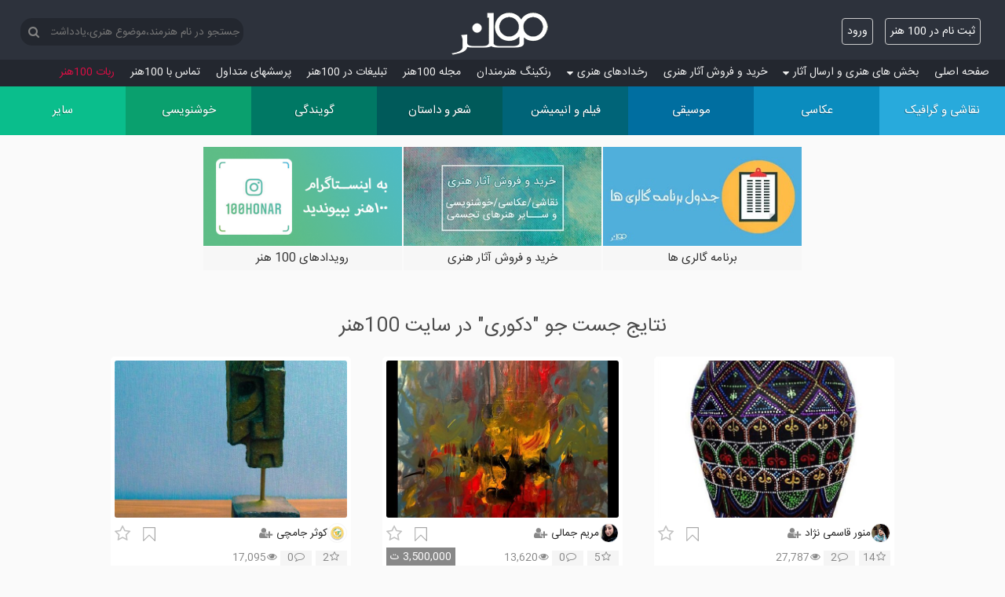

--- FILE ---
content_type: text/html; charset=utf-8
request_url: https://www.100honar.com/Search/%D8%AF%DA%A9%D9%88%D8%B1%DB%8C
body_size: 23497
content:
<!DOCTYPE html>
<html lang="fa">
<head>
    
    <meta charset="utf-8" />

    <title>دکوری - 100هنر</title>

    <meta name="description" content="اولین سایت چالش های هنری، اشتراک و آموزش تخصصی برای هنرمندان: نقاشی گرافیک عکاسی موسیقی خوانندگی فیلم شعر داستان خوشنویسی گویندگی دکلمه نمایشنامه انیمیشن">
    <meta name="keywords" content="صد هنر,صدهنر,100 هنر,100هنر,هنر,نقاشی,عکاسی,موسیقی,فیلم,شعر,خطاطی,انیمیشن,هنر,آثار هنری,هنرمند,خواننده,نوازنده,عکس">
    <meta name="author" content="a.mashhouri@yahoo.com">

    <link href="/favicon.ico?1" rel="shortcut icon" type="image/x-icon" />
    <meta name="viewport" content="width=device-width" />
    
    <meta property="og:description" content="نتایج جست جو دکوری در سایت 100هنر" />
    <meta property="og:site_name" content="100honar.com" />
    <meta property="og:image" content="https://www.100honar.com/oglogo.jpg" />


    <link href="/Content/css?v=kM8DcNqVHBlQM4v0gdyhEpAY7N_fzA8MWWryEgFDyak1" rel="stylesheet"/>

    
    <link rel="apple-touch-icon" sizes="180x180" href="/apple-touch-icon.png">
    <link rel="icon" type="image/png" sizes="32x32" href="/favicon-32x32.png">
    <link rel="icon" type="image/png" sizes="16x16" href="/favicon-16x16.png">
    <link rel="manifest" href="/manifest.json?1">
    

    <script async src="https://www.googletagmanager.com/gtag/js?id=G-VCMCMDER2C"></script>
    <script>
        window.dataLayer = window.dataLayer || [];
        function gtag() { dataLayer.push(arguments); }
        gtag('js', new Date());

        gtag('config', 'G-VCMCMDER2C');
    </script>
</head>
<body>
    

                    


                    

    
    <header>

        <div class="container">
            <div class="branding clearfix">
                <div class="logo-con">
                    <a title="100 هنر" class="logoLink" href="/">
                        <div class="honar-logo" title="100honar.com"></div>
                    </a>
                </div>
                <div class="social">

                    <section id="login">
                        <div class="pushMsg"></div>
                        
            <ul>
                <li><a class="btn" href="/Account/Register" id="registerLink">ثبت نام در 100 هنر</a></li>

                <li><a class="btn" href="/Account/Login?returnUrl=%2FSearch%2F%D8%AF%DA%A9%D9%88%D8%B1%DB%8C" id="loginLink">ورود</a></li>
            </ul>

                    </section>

                </div><!-- /.social -->

                <div class="logo site-title">
                    <div class="logo-nav">
                        <nav>
                            <div class="search-box">
                                <button id="SearchBtn"><i class="fa fa-search" aria-hidden="true"></i></button>
                                <input name=search type="text" id="SearchTxt" value="" placeholder="جستجو در نام هنرمند،موضوع هنری،یادداشت هنرمندان" />
                            </div>
                        </nav>
                    </div>

                </div><!-- /.logo -->

            </div><!-- /.branding -->
        </div><!-- /.container -->
        
<div class="fm-side-backdrop" onclick="hideFmSideMenu()"></div>
<div class="fm-side right">
    <div class="title">100هنر شبکه اجتماعی هنرمندان <span class="exit left fa fa-times" onclick="hideFmSideMenu()"></span></div>
<nav class="fm-nav">
    <ul>
        <li class="level0">
            <a class="fm-link" title="100هنر" href="/"><i class="fa fa-home fm-icon"></i>صفحه اصلی</a>
        </li>
        <li class="level0 parent-mnu">
            <a  class="fm-link" title="هنر"><i class="fa fa-upload fm-icon"></i>بخش های هنری و ارسال آثار<i class="fa fa-sort-desc"></i></a>
            <aside>
                <nav>
                    <ul class="clearfix">
                        <li>
                            <a class="fm-link" title="نقاشی و گرافیک" href="/home/contest/Painting/نقاشی-و-گرافیک">
                                نقاشی و گرافیک
                            </a>
                        </li>
                        <li>
                            <a class="fm-link" title="عکاسی" href="/home/contest/Photography/عکاسی">
                                عکاسی
                            </a>
                        </li>
                        <li>
                            <a class="fm-link" title="موسیقی و خوانندگی" href="/home/contest/Music/موسیقی">
                                موسیقی
                            </a>
                        </li>
                        <li>
                            <a class="fm-link" title="فیلم و انیمیشن" href="/home/contest/Film/فیلم-و-انیمیشن">
                                فیلم و انیمیشن
                            </a>
                        </li>
                        <li>
                            <a class="fm-link" title="شعر و داستان" href="/home/contest/Poem/شعر-و-داستان">
                                شعر و داستان
                            </a>
                        </li>
                        <li>
                            <a class="fm-link" title="گویندگی دکلمه و نمایشنامه خوانی" href="/home/contest/Narration/گویندگی">
                                گویندگی
                            </a>
                        </li>
                        <li>
                            <a class="fm-link" title="خوشنویسی خط و تذهیب" href="/home/contest/Calligraphy/خوشنویسی">
                                خوشنویسی
                            </a>
                        </li>
                        <li>
                            <a class="fm-link" title="هنرهای دستی حجم مجسمه گریم معرق و سایر هنر ها" href="/home/contest/Other/سایر">
                                سایر هنرها
                            </a>
                        </li>

                    </ul>

                </nav>
            </aside>
        </li>
        <li class="level0">
            <a class="fm-link" title="فروشگاه آثار تجسمی" href="/artshop/خرید-و-فروش-آثار-هنری"><i class="fa fa-shopping-basket fm-icon"></i>خرید و فروش آثار هنری</a>
        </li>
        
        

        <li class="level0 parent-mnu">
            <a class="fm-link" title="برنامه های هنری"><i class="fa fa-calendar-check-o fm-icon"></i>رخدادهای هنری<i class="fa fa-sort-desc"></i></a>
            <aside>
                <nav>
                    <ul class="clearfix">
                        <li>
                            <a class="fm-link" title="برنامه گالری های تهران و شهرستان ها" href="/galleryinfo/برنامه-گالریها">برنامه گالری ها</a>
                        </li>
                        <li>
                            <a class="fm-link" title="برنامه نمایش های تهران و شهرستان ها" href="/theaters/برنامه-تئاترها">برنامه تئاترها</a>
                        </li>
                    </ul>

                </nav>
            </aside>
            <hr class="fm-hr" />
        </li>






        <li class="level0">
            <a class="fm-link" title="رنکینگ هنرمندان" href="/Home/Ranking"><i class="fa fa-bar-chart fm-icon"></i>رنکینگ هنرمندان</a>
        </li>
        <li class="level0">
            <a class="fm-link" title="مجله 100هنر" href="/info/مجله-100هنر"><i class="fa fa-newspaper-o fm-icon"></i>مجله 100هنر</a>
            <hr class="fm-hr" />
        </li>
        <li class="level0">
            <a class="fm-link" title="تبلیغات در 100هنر" href="/Home/Ads"><i class="fa fa-buysellads fm-icon"></i>تبلیغات در 100هنر</a>
        </li>
        <li class="level0">
            <a class="fm-link" title="سوالات متداول" href="/Home/About"><i class="fa fa-info-circle fm-icon"></i>پرسش‏های متداول</a>
        </li>
        <li class="level0">
            <a class="fm-link" title="تماس با 100هنر" href="/Home/Contact"><i class="fa fa-phone fm-icon"></i>تماس با 100هنر</a>
            <hr class="fm-hr" />
        </li>
        <li class="level0">
            <a class="fm-link hot" title="ربات تلگرام 100هنر" href="/Home/About?#Robot">ربات 100هنر</a>
        </li>
        
    </ul>
</nav>
</div>
    </header>

    <div id="body">
        <main>
            <a title="هنر" class="nav-toggle" onclick="showFmSideMenu()"><span>دسته‌بندی</span></a>
            <a title="هنر" class="nav-toggle nav-toggle-fix" onclick="showFmSideMenu()"><i class="fa fa-bars btn"></i></a>
<nav class="cmn-tile-nav">
    <ul class="clearfix">
        <li class="colour-1">
            <a title="نقاشی و گرافیک" href="/home/contest/Painting/نقاشی-و-گرافیک">
                <span class='menuIcon icon-paint'></span>
                <div class='menuTitle'>
                    <span>نقاشی و گرافیک</span>
                    

                </div>

            </a>
        </li>
        <li class="colour-2">
            <a title="عکاسی" href="/home/contest/Photography/عکاسی">
                <span class="menuIcon icon-photo"></span>
                <div class='menuTitle'>
                    <span>عکاسی</span>
                    

                </div>
            </a>
        </li>
        <li class="colour-3">
            <a title="موسیقی و خوانندگی" href="/home/contest/Music/موسیقی">
                <span class="menuIcon icon-music"></span>
                <div class='menuTitle'>
                    <span>موسیقی</span>
                    

                </div>
            </a>
        </li>
        <li class="colour-4">
            <a title="فیلم و انیمیشن" href="/home/contest/Film/فیلم-و-انیمیشن">
                <span class="menuIcon icon-film"></span>
                <div class='menuTitle'>
                    <span>فیلم و انیمیشن</span>
                    

                </div>
            </a>
        </li>
        <li class="colour-5">
            <a title="شعر و داستان" href="/home/contest/Poem/شعر-و-داستان">
                <span class="menuIcon icon-poem"></span>
                <div class='menuTitle'>
                    <span>شعر و داستان</span>
                    

                </div>
            </a>
        </li>
        <li class="colour-6">
            <a title="گویندگی دکلمه و نمایشنامه خوانی" href="/home/contest/Narration/گویندگی">
                <span class="menuIcon icon-animate"></span>
                <div class='menuTitle'>
                    <span>گویندگی</span>
                    
                </div>
            </a>
        </li>
        <li class="colour-7">
            <a title="خوشنویسی خط و تذهیب" href="/home/contest/Calligraphy/خوشنویسی">
                <span class="menuIcon icon-write"></span>
                <div class='menuTitle'>
                    <span>خوشنویسی</span>
                    

                </div>
            </a>
        </li>
        <li class="colour-8">
            <a title="هنرهای دستی حجم مجسمه گریم معرق و سایر هنر ها" href="/home/contest/Other/سایر">
                <span class="menuIcon icon-other"></span>
                <div class='menuTitle'>
                    <span>سایر</span>
                    

                </div>
            </a>
        </li>
    </ul>
</nav>


        </main>
        <section class="content-wrapper main-content clear-fix">
            
<div class="tcenter">

<div class="latestAd">
    <div class="owl-box owl-carousel">
        <div class="item">
            <a href="https://www.instagram.com/100honar/" title="خبر و رویدادهای هنری در اینستاگرام 100 هنر" target="_blank"><img src="/Content/upload/img/tmb/ads/insta100honar.png" alt="اینستاگرام 100 هنر" /><div class="ad-title">رویدادهای 100 هنر</div></a>
        </div>
        <div class="item">
            <a href="/artshop/خرید-و-فروش-آثار-هنری" title="خرید و فروش آثار هنری نقاشی، نقاشیخط، خوشنویسی، مجسمه" target="_blank"><img src="/Content/upload/img/tmb/ads/shop.jpg" alt="خرید و فروش آثار هنری نقاشی، نقاشیخط، خوشنویسی، مجسمه" /><div class="ad-title">خرید و فروش آثار هنری</div></a>
        </div>
        <div class="item">
            <a href="/galleryinfo/برنامه-گالریها" title="برنامه گالری های تهران و شهرستان ها" target="_blank"><img src="/Content/upload/img/tmb/ads/GalleryEvent.jpg" alt="برنامه گالری ها" /><div class="ad-title">برنامه گالری ها</div></a>
        </div>

        

 
        
    </div>
    
</div>

    <h1 id="searchFor" data-terms="دکوری">نتایج جست جو "دکوری" در سایت 100هنر</h1>
</div>
<div class="ContestMain">
    <div>
    </div>
</div>
<div class="ContestMain">
        <div>
    </div>
</div>
<div class="ContestMain">
    <div>
    </div>
</div>
<div class="ContestMain">
    <div>
    </div>
</div>

<div class="ContestMain infinity " id="9" data-terms="دکوری">

        <div class="contest contestant colour-8 ">

            <div class="artMiddle ">
                <div class="artContain  ">
                            <a class="artContain  " href="/Home/ContestantFile/108122" target="_blank">
                                <img class="art" data-conid="108122" data-filetype="2" data-ic="0" data-file="1088/محفل-سایر-هنر-ها-15388-56987251605.jpg" src="https://www.100honar.com//Content/upload/img/tmb/1088/محفل-سایر-هنر-ها-15388-56987251605.jpg?1" alt="هنر سایر محفل سایر هنر ها منور قاسمی نژاد #دکوری #دکوراتیو #سفالی
ارتفاع ٦٤ سانتی متر 
رنگ #اکرلیک و #نقطه_کوبی به صورت برجسته" />
                            </a>

                </div>
                <div class="row">
                    <div class="artistInfo artistName">
                        <a href="/Monavarqasemi">
                            <div class="sImage right" style="background-image: url('https://www.100honar.com/Content/users/15388.jpg?637541195731100834');"></div>
                            <div class="artist right label">منور قاسمی نژاد</div>

                        </a>
                            <div class="conFl not-follower loginFollow" onclick="loginFollow(this)"></div>
                    </div>
                    <div class="contestantRank ">

                                    <div class="loginRate" onclick="loginRate(this)"><i class="fa fa-star-o"></i></div>
                                <div class="saveBtn loginSave" data-contestantid="108122" onclick="loginSave(this)"><svg fill="#aaa" height="18" viewBox="0 0 48 48" width="18"><path d="M43.5 48c-.4 0-.8-.2-1.1-.4L24 29 5.6 47.6c-.4.4-1.1.6-1.6.3-.6-.2-1-.8-1-1.4v-45C3 .7 3.7 0 4.5 0h39c.8 0 1.5.7 1.5 1.5v45c0 .6-.4 1.2-.9 1.4-.2.1-.4.1-.6.1zM24 26c.8 0 1.6.3 2.2.9l15.8 16V3H6v39.9l15.8-16c.6-.6 1.4-.9 2.2-.9z"></path></svg></div>

                    </div>

                </div>
                <div class="row">
                            <div data-contestantid="108122" class="dedicateDesc price loginBuy " onclick="loginBuy(this)">
                            </div>

                    <div class="artistInfo ranksMan ">
                        <span class="totalVote" onclick="totalVote(this)" data-contestantid="108122"><i class="fa fa-star-o" aria-hidden="true"></i><span class="vt">14</span></span>
                        <span class="totalComment" onclick="totalComment(this)" data-contestantid="108122"><i class="fa fa-comment-o" aria-hidden="true"></i><span class="cm">2</span></span>
                        <span class="totalView" data-contestantid="108122"><i class="fa fa-eye" aria-hidden="true"></i><span class="view">27,787</span></span>

                    </div>

                </div>

                <div class="caption">

                    <a class="ContestLink" title="سایر محفل سایر هنر ها" href="/Home/Contestant/Other/محفل-سایر-هنر-ها">
                        <div>محفل سایر هنر ها</div>
                    </a>
                                <div class="cap"> <a href='/search/دکوری'>#دکوری</a>  <a href='/search/دکوراتیو'>#دکوراتیو</a>  <a href='/search/سفالی'>#سفالی</a>
ارتفاع ٦٤ سانتی متر 
رنگ  <a href='/search/اکرلیک'>#اکرلیک</a> و  <a href='/search/نقطه_کوبی'>#نقطه_کوبی</a> به صورت برجسته</div>

                </div>


            </div>
            
        </div>
        <div class="contest contestant colour-1 ">

            <div class="artMiddle ">
                <div class="artContain  ">
                            <a class="artContain  " href="/Home/ContestantFile/187312" target="_blank">
                                <img class="art" data-conid="187312" data-filetype="2" data-ic="0" data-file="1082/محفل-نقاشی-و-گرافیک-30296-21756321132.jpg" src="https://www.100honar.com//Content/upload/img/tmb/1082/محفل-نقاشی-و-گرافیک-30296-21756321132.jpg?1" alt="هنر نقاشی و گرافیک محفل نقاشی و گرافیک مریم جمالی اکرولیک روی بوم/ ۲۰۲۳/ مریم جمالی
#abstract #آبستره #دکوراتیو #دکوری #دیزاین #نقاشی #هنر #تابلو" />
                            </a>

                </div>
                <div class="row">
                    <div class="artistInfo artistName">
                        <a href="/maryamjamali">
                            <div class="sImage right" style="background-image: url('https://www.100honar.com/Content/users/30296.jpg?638251034452742619');"></div>
                            <div class="artist right label">مریم جمالی</div>

                        </a>
                            <div class="conFl not-follower loginFollow" onclick="loginFollow(this)"></div>
                    </div>
                    <div class="contestantRank ">

                                    <div class="loginRate" onclick="loginRate(this)"><i class="fa fa-star-o"></i></div>
                                <div class="saveBtn loginSave" data-contestantid="187312" onclick="loginSave(this)"><svg fill="#aaa" height="18" viewBox="0 0 48 48" width="18"><path d="M43.5 48c-.4 0-.8-.2-1.1-.4L24 29 5.6 47.6c-.4.4-1.1.6-1.6.3-.6-.2-1-.8-1-1.4v-45C3 .7 3.7 0 4.5 0h39c.8 0 1.5.7 1.5 1.5v45c0 .6-.4 1.2-.9 1.4-.2.1-.4.1-.6.1zM24 26c.8 0 1.6.3 2.2.9l15.8 16V3H6v39.9l15.8-16c.6-.6 1.4-.9 2.2-.9z"></path></svg></div>

                    </div>

                </div>
                <div class="row">
                            <div data-contestantid="187312" class="dedicateDesc price loginBuy " onclick="loginBuy(this)">
<a class="buy-btn"><i>3,500,000</i> <i>ت</i></a>                            </div>

                    <div class="artistInfo ranksMan ">
                        <span class="totalVote" onclick="totalVote(this)" data-contestantid="187312"><i class="fa fa-star-o" aria-hidden="true"></i><span class="vt">5</span></span>
                        <span class="totalComment" onclick="totalComment(this)" data-contestantid="187312"><i class="fa fa-comment-o" aria-hidden="true"></i><span class="cm">0</span></span>
                        <span class="totalView" data-contestantid="187312"><i class="fa fa-eye" aria-hidden="true"></i><span class="view">13,620</span></span>

                    </div>

                </div>

                <div class="caption">

                    <a class="ContestLink" title="نقاشی و گرافیک محفل نقاشی و گرافیک" href="/Home/Contestant/Painting/محفل-نقاشی-و-گرافیک">
                        <div>محفل نقاشی و گرافیک</div>
                    </a>
                            <div class="artwork-size">50X70CM</div>
                                <div class="cap">اکرولیک روی بوم/ ۲۰۲۳/ مریم جمالی
 <a href='/search/abstract'>#abstract</a>  <a href='/search/آبستره'>#آبستره</a>  <a href='/search/دکوراتیو'>#دکوراتیو</a>  <a href='/search/دکوری'>#دکوری</a>  <a href='/search/دیزاین'>#دیزاین</a> #ن<a class="readMore">... ادامه </a><div class="invisible">قاشی  <a href='/search/هنر'>#هنر</a>  <a href='/search/تابلو'>#تابلو</a></div></div>

                </div>


            </div>
            
        </div>
        <div class="contest contestant colour-8 ">

            <div class="artMiddle ">
                <div class="artContain  ">
                            <a class="artContain  " href="/Home/ContestantFile/176269" target="_blank">
                                <img class="art" data-conid="176269" data-filetype="2" data-ic="0" data-file="1088/محفل-سایر-هنر-ها-31434-25538494776.jpg" src="https://www.100honar.com//Content/upload/img/tmb/1088/محفل-سایر-هنر-ها-31434-25538494776.jpg?1" alt="هنر سایر محفل سایر هنر ها کوثر جامچی نام اثر:  #صورتک ایستاده، جنس: #پاپیه_ماشه نام هنرمند:  #کوثرجامچی نوع: #مجسمه #
حجم  #تندیس  #اینستاگرام  #دکوری" />
                            </a>

                </div>
                <div class="row">
                    <div class="artistInfo artistName">
                        <a href="/kosarjamchi">
                            <div class="sImage right" style="background-image: url('https://www.100honar.com/Content/users/31434.jpg?637923798652516810');"></div>
                            <div class="artist right label">کوثر جامچی</div>

                        </a>
                            <div class="conFl not-follower loginFollow" onclick="loginFollow(this)"></div>
                    </div>
                    <div class="contestantRank ">

                                    <div class="loginRate" onclick="loginRate(this)"><i class="fa fa-star-o"></i></div>
                                <div class="saveBtn loginSave" data-contestantid="176269" onclick="loginSave(this)"><svg fill="#aaa" height="18" viewBox="0 0 48 48" width="18"><path d="M43.5 48c-.4 0-.8-.2-1.1-.4L24 29 5.6 47.6c-.4.4-1.1.6-1.6.3-.6-.2-1-.8-1-1.4v-45C3 .7 3.7 0 4.5 0h39c.8 0 1.5.7 1.5 1.5v45c0 .6-.4 1.2-.9 1.4-.2.1-.4.1-.6.1zM24 26c.8 0 1.6.3 2.2.9l15.8 16V3H6v39.9l15.8-16c.6-.6 1.4-.9 2.2-.9z"></path></svg></div>

                    </div>

                </div>
                <div class="row">
                            <div data-contestantid="176269" class="dedicateDesc price loginBuy " onclick="loginBuy(this)">
                            </div>

                    <div class="artistInfo ranksMan ">
                        <span class="totalVote" onclick="totalVote(this)" data-contestantid="176269"><i class="fa fa-star-o" aria-hidden="true"></i><span class="vt">2</span></span>
                        <span class="totalComment" onclick="totalComment(this)" data-contestantid="176269"><i class="fa fa-comment-o" aria-hidden="true"></i><span class="cm">0</span></span>
                        <span class="totalView" data-contestantid="176269"><i class="fa fa-eye" aria-hidden="true"></i><span class="view">17,095</span></span>

                    </div>

                </div>

                <div class="caption">

                    <a class="ContestLink" title="سایر محفل سایر هنر ها" href="/Home/Contestant/Other/محفل-سایر-هنر-ها">
                        <div>محفل سایر هنر ها</div>
                    </a>
                            <div class="artwork-size">11X28X7CM</div>
                                <div class="cap">نام اثر:   <a href='/search/صورتک'>#صورتک</a> ایستاده، جنس:  <a href='/search/پاپیه_ماشه'>#پاپیه_ماشه</a> نام هنرمند:   <a href='/search/کوثرجامچی'>#کوثرجامچی</a> نوع:  <a href='/search/مجسمه'>#مجسمه</a> #<a class="readMore">... ادامه </a><div class="invisible">
حجم   <a href='/search/تندیس'>#تندیس</a>   <a href='/search/اینستاگرام'>#اینستاگرام</a>   <a href='/search/دکوری'>#دکوری</a></div></div>

                </div>


            </div>
            
        </div>
        <div class="contest contestant colour-8 ">

            <div class="artMiddle ">
                <div class="artContain  ">
                            <a class="artContain  " href="/Home/ContestantFile/175826" target="_blank">
                                <img class="art" data-conid="175826" data-filetype="2" data-ic="0" data-file="1088/محفل-سایر-هنر-ها-31434-72338423720.jpg" src="https://www.100honar.com//Content/upload/img/tmb/1088/محفل-سایر-هنر-ها-31434-72338423720.jpg?1" alt="هنر سایر محفل سایر هنر ها کوثر جامچی نام اثر: #مرد مسافر، جنس: #پاپیه_ماشه نام هنرمند: #کوثرجامچی رنگ: #قهوه ای نوع: #مجسمه #حجم #تندیس #اینستاگرام #دکوری" />
                            </a>

                </div>
                <div class="row">
                    <div class="artistInfo artistName">
                        <a href="/kosarjamchi">
                            <div class="sImage right" style="background-image: url('https://www.100honar.com/Content/users/31434.jpg?637923798652516810');"></div>
                            <div class="artist right label">کوثر جامچی</div>

                        </a>
                            <div class="conFl not-follower loginFollow" onclick="loginFollow(this)"></div>
                    </div>
                    <div class="contestantRank ">

                                    <div class="loginRate" onclick="loginRate(this)"><i class="fa fa-star-o"></i></div>
                                <div class="saveBtn loginSave" data-contestantid="175826" onclick="loginSave(this)"><svg fill="#aaa" height="18" viewBox="0 0 48 48" width="18"><path d="M43.5 48c-.4 0-.8-.2-1.1-.4L24 29 5.6 47.6c-.4.4-1.1.6-1.6.3-.6-.2-1-.8-1-1.4v-45C3 .7 3.7 0 4.5 0h39c.8 0 1.5.7 1.5 1.5v45c0 .6-.4 1.2-.9 1.4-.2.1-.4.1-.6.1zM24 26c.8 0 1.6.3 2.2.9l15.8 16V3H6v39.9l15.8-16c.6-.6 1.4-.9 2.2-.9z"></path></svg></div>

                    </div>

                </div>
                <div class="row">
                            <div data-contestantid="175826" class="dedicateDesc price loginBuy " onclick="loginBuy(this)">
                            </div>

                    <div class="artistInfo ranksMan ">
                        <span class="totalVote" onclick="totalVote(this)" data-contestantid="175826"><i class="fa fa-star-o" aria-hidden="true"></i><span class="vt">9</span></span>
                        <span class="totalComment" onclick="totalComment(this)" data-contestantid="175826"><i class="fa fa-comment-o" aria-hidden="true"></i><span class="cm">0</span></span>
                        <span class="totalView" data-contestantid="175826"><i class="fa fa-eye" aria-hidden="true"></i><span class="view">15,606</span></span>

                    </div>

                </div>

                <div class="caption">

                    <a class="ContestLink" title="سایر محفل سایر هنر ها" href="/Home/Contestant/Other/محفل-سایر-هنر-ها">
                        <div>محفل سایر هنر ها</div>
                    </a>
                            <div class="artwork-size">20X19X13CM</div>
                                <div class="cap">نام اثر:  <a href='/search/مرد'>#مرد</a> مسافر، جنس:  <a href='/search/پاپیه_ماشه'>#پاپیه_ماشه</a> نام هنرمند:  <a href='/search/کوثرجامچی'>#کوثرجامچی</a> رنگ:  <a href='/search/قهوه'>#قهوه</a> ای نوع: <a class="readMore">... ادامه </a><div class="invisible"> <a href='/search/مجسمه'>#مجسمه</a>  <a href='/search/حجم'>#حجم</a>  <a href='/search/تندیس'>#تندیس</a>  <a href='/search/اینستاگرام'>#اینستاگرام</a>  <a href='/search/دکوری'>#دکوری</a></div></div>

                </div>


            </div>
            
        </div>
        <div class="contest contestant colour-8 ">

            <div class="artMiddle ">
                <div class="artContain  ">
                            <a class="artContain  " href="/Home/ContestantFile/173754" target="_blank">
                                <img class="art" data-conid="173754" data-filetype="2" data-ic="0" data-file="1088/محفل-سایر-هنر-ها-29435-01781854339.jpg" src="https://www.100honar.com//Content/upload/img/tmb/1088/محفل-سایر-هنر-ها-29435-01781854339.jpg?1" alt="هنر سایر محفل سایر هنر ها فاطمه یعقوبی مجسمه ی پرنده فلزی مفتولی همراه با گلیم دستباف ارتفاع۲۶ سانتی متر
#مجسمه#پرنده#مفتولی#گلیم#دستباف#دستساز#هنرمفتولی#آنتیک#هنردست#صنایعدستی#هنرایرانی#فرهنگایرانی#ایرانی#سنتی#دکوری" />
                            </a>

                </div>
                <div class="row">
                    <div class="artistInfo artistName">
                        <a href="/art_faya">
                            <div class="sImage right" style="background-image: url('https://www.100honar.com/Content/users/29435.jpg?637722827717809837');"></div>
                            <div class="artist right label">فاطمه یعقوبی</div>

                        </a>
                            <div class="conFl not-follower loginFollow" onclick="loginFollow(this)"></div>
                    </div>
                    <div class="contestantRank ">

                                    <div class="loginRate" onclick="loginRate(this)"><i class="fa fa-star-o"></i></div>
                                <div class="saveBtn loginSave" data-contestantid="173754" onclick="loginSave(this)"><svg fill="#aaa" height="18" viewBox="0 0 48 48" width="18"><path d="M43.5 48c-.4 0-.8-.2-1.1-.4L24 29 5.6 47.6c-.4.4-1.1.6-1.6.3-.6-.2-1-.8-1-1.4v-45C3 .7 3.7 0 4.5 0h39c.8 0 1.5.7 1.5 1.5v45c0 .6-.4 1.2-.9 1.4-.2.1-.4.1-.6.1zM24 26c.8 0 1.6.3 2.2.9l15.8 16V3H6v39.9l15.8-16c.6-.6 1.4-.9 2.2-.9z"></path></svg></div>

                    </div>

                </div>
                <div class="row">
                            <div data-contestantid="173754" class="dedicateDesc price loginBuy " onclick="loginBuy(this)">
                            </div>

                    <div class="artistInfo ranksMan ">
                        <span class="totalVote" onclick="totalVote(this)" data-contestantid="173754"><i class="fa fa-star-o" aria-hidden="true"></i><span class="vt">13</span></span>
                        <span class="totalComment" onclick="totalComment(this)" data-contestantid="173754"><i class="fa fa-comment-o" aria-hidden="true"></i><span class="cm">1</span></span>
                        <span class="totalView" data-contestantid="173754"><i class="fa fa-eye" aria-hidden="true"></i><span class="view">22,751</span></span>

                    </div>

                </div>

                <div class="caption">

                    <a class="ContestLink" title="سایر محفل سایر هنر ها" href="/Home/Contestant/Other/محفل-سایر-هنر-ها">
                        <div>محفل سایر هنر ها</div>
                    </a>
                            <div class="artwork-size">17X26X6CM</div>
                                <div class="cap">مجسمه ی پرنده فلزی مفتولی همراه با گلیم دستباف ارتفاع۲۶ سانتی متر
 <a href='/search/مجسمه'>#مجسمه</a> <a href='/search/پرنده'>#پرنده</a>#<a class="readMore">... ادامه </a><div class="invisible">مفتولی <a href='/search/گلیم'>#گلیم</a> <a href='/search/دستباف'>#دستباف</a> <a href='/search/دستساز'>#دستساز</a> <a href='/search/هنرمفتولی'>#هنرمفتولی</a> <a href='/search/آنتیک'>#آنتیک</a> <a href='/search/هنردست'>#هنردست</a> <a href='/search/صنایعدستی'>#صنایعدستی</a> <a href='/search/هنرایرانی'>#هنرایرانی</a> <a href='/search/فرهنگایرانی'>#فرهنگایرانی</a> <a href='/search/ایرانی'>#ایرانی</a> <a href='/search/سنتی'>#سنتی</a> <a href='/search/دکوری'>#دکوری</a></div></div>

                </div>


            </div>
            
        </div>
        <div class="contest contestant colour-1 ">

            <div class="artMiddle ">
                <div class="artContain  ">
                            <a class="artContain  " href="/Home/ContestantFile/164877" target="_blank">
                                <img class="art" data-conid="164877" data-filetype="2" data-ic="0" data-file="1082/محفل-نقاشی-و-گرافیک-19525-50219263631.jpg" src="https://www.100honar.com//Content/upload/img/tmb/1082/محفل-نقاشی-و-گرافیک-19525-50219263631.jpg?1" alt="هنر نقاشی و گرافیک محفل نقاشی و گرافیک آزاده هجری #آزاده هجری#بشقاب فلزی#قبه سپر#طرح خاص#دکوری" />
                            </a>

                </div>
                <div class="row">
                    <div class="artistInfo artistName">
                        <a href="/Artist/19525/آزاده-هجری/">
                            <div class="sImage right" style="background-image: url('https://www.100honar.com/Content/users/19525.jpg?637613182170694700');"></div>
                            <div class="artist right label">آزاده هجری</div>

                        </a>
                            <div class="conFl not-follower loginFollow" onclick="loginFollow(this)"></div>
                    </div>
                    <div class="contestantRank ">

                                    <div class="loginRate" onclick="loginRate(this)"><i class="fa fa-star-o"></i></div>
                                <div class="saveBtn loginSave" data-contestantid="164877" onclick="loginSave(this)"><svg fill="#aaa" height="18" viewBox="0 0 48 48" width="18"><path d="M43.5 48c-.4 0-.8-.2-1.1-.4L24 29 5.6 47.6c-.4.4-1.1.6-1.6.3-.6-.2-1-.8-1-1.4v-45C3 .7 3.7 0 4.5 0h39c.8 0 1.5.7 1.5 1.5v45c0 .6-.4 1.2-.9 1.4-.2.1-.4.1-.6.1zM24 26c.8 0 1.6.3 2.2.9l15.8 16V3H6v39.9l15.8-16c.6-.6 1.4-.9 2.2-.9z"></path></svg></div>

                    </div>

                </div>
                <div class="row">
                            <div data-contestantid="164877" class="dedicateDesc price loginBuy " onclick="loginBuy(this)">
                            </div>

                    <div class="artistInfo ranksMan ">
                        <span class="totalVote" onclick="totalVote(this)" data-contestantid="164877"><i class="fa fa-star-o" aria-hidden="true"></i><span class="vt">2</span></span>
                        <span class="totalComment" onclick="totalComment(this)" data-contestantid="164877"><i class="fa fa-comment-o" aria-hidden="true"></i><span class="cm">0</span></span>
                        <span class="totalView" data-contestantid="164877"><i class="fa fa-eye" aria-hidden="true"></i><span class="view">12,412</span></span>

                    </div>

                </div>

                <div class="caption">

                    <a class="ContestLink" title="نقاشی و گرافیک محفل نقاشی و گرافیک" href="/Home/Contestant/Painting/محفل-نقاشی-و-گرافیک">
                        <div>محفل نقاشی و گرافیک</div>
                    </a>
                            <div class="artwork-size">24X2CM</div>
                                <div class="cap"> <a href='/search/آزاده'>#آزاده</a> هجری <a href='/search/بشقاب'>#بشقاب</a> فلزی <a href='/search/قبه'>#قبه</a> سپر <a href='/search/طرح'>#طرح</a> خاص <a href='/search/دکوری'>#دکوری</a></div>

                </div>


            </div>
            
        </div>
        <div class="contest contestant colour-8 ">

            <div class="artMiddle ">
                <div class="artContain  ">
                            <a class="artContain  " href="/Home/ContestantFile/164654" target="_blank">
                                <img class="art" data-conid="164654" data-filetype="2" data-ic="0" data-file="1088/محفل-سایر-هنر-ها-19525-87760276071.jpg" src="https://www.100honar.com//Content/upload/img/tmb/1088/محفل-سایر-هنر-ها-19525-87760276071.jpg?1" alt="هنر سایر محفل سایر هنر ها آزاده هجری #بشقاب دکوری#بشقاب تزئینی#بشقاب#دکوری#دیوارکوب#هدیه#کادویی#بشقاب فلزی#فلزی" />
                            </a>

                </div>
                <div class="row">
                    <div class="artistInfo artistName">
                        <a href="/Artist/19525/آزاده-هجری/">
                            <div class="sImage right" style="background-image: url('https://www.100honar.com/Content/users/19525.jpg?637613182170694700');"></div>
                            <div class="artist right label">آزاده هجری</div>

                        </a>
                            <div class="conFl not-follower loginFollow" onclick="loginFollow(this)"></div>
                    </div>
                    <div class="contestantRank ">

                                    <div class="loginRate" onclick="loginRate(this)"><i class="fa fa-star-o"></i></div>
                                <div class="saveBtn loginSave" data-contestantid="164654" onclick="loginSave(this)"><svg fill="#aaa" height="18" viewBox="0 0 48 48" width="18"><path d="M43.5 48c-.4 0-.8-.2-1.1-.4L24 29 5.6 47.6c-.4.4-1.1.6-1.6.3-.6-.2-1-.8-1-1.4v-45C3 .7 3.7 0 4.5 0h39c.8 0 1.5.7 1.5 1.5v45c0 .6-.4 1.2-.9 1.4-.2.1-.4.1-.6.1zM24 26c.8 0 1.6.3 2.2.9l15.8 16V3H6v39.9l15.8-16c.6-.6 1.4-.9 2.2-.9z"></path></svg></div>

                    </div>

                </div>
                <div class="row">
                            <div data-contestantid="164654" class="dedicateDesc price loginBuy " onclick="loginBuy(this)">
                            </div>

                    <div class="artistInfo ranksMan ">
                        <span class="totalVote" onclick="totalVote(this)" data-contestantid="164654"><i class="fa fa-star-o" aria-hidden="true"></i><span class="vt">3</span></span>
                        <span class="totalComment" onclick="totalComment(this)" data-contestantid="164654"><i class="fa fa-comment-o" aria-hidden="true"></i><span class="cm">0</span></span>
                        <span class="totalView" data-contestantid="164654"><i class="fa fa-eye" aria-hidden="true"></i><span class="view">16,079</span></span>

                    </div>

                </div>

                <div class="caption">

                    <a class="ContestLink" title="سایر محفل سایر هنر ها" href="/Home/Contestant/Other/محفل-سایر-هنر-ها">
                        <div>محفل سایر هنر ها</div>
                    </a>
                            <div class="artwork-size">24X3CM</div>
                                <div class="cap"> <a href='/search/بشقاب'>#بشقاب</a> دکوری <a href='/search/بشقاب'>#بشقاب</a> تزئینی <a href='/search/بشقاب'>#بشقاب</a> <a href='/search/دکوری'>#دکوری</a> <a href='/search/دیوارکوب'>#دیوارکوب</a> <a href='/search/هدیه'>#هدیه</a> <a href='/search/کادویی'>#کادویی</a> <a href='/search/بشقاب'>#بشقاب</a> فلزی <a href='/search/فلزی'>#فلزی</a></div>

                </div>


            </div>
            
        </div>
        <div class="contest contestant colour-8 ">

            <div class="artMiddle ">
                <div class="artContain  ">
                            <a class="artContain  " href="/Home/ContestantFile/164653" target="_blank">
                                <img class="art" data-conid="164653" data-filetype="2" data-ic="0" data-file="1088/محفل-سایر-هنر-ها-19525-86097991135.jpg" src="https://www.100honar.com//Content/upload/img/tmb/1088/محفل-سایر-هنر-ها-19525-86097991135.jpg?1" alt="هنر سایر محفل سایر هنر ها آزاده هجری #بشقاب#دیوارکوب#بشقاب فلزی#دکوری#هدیه#هدیه خاص#بشقاب دیوارکوب#دکوراسیون" />
                            </a>

                </div>
                <div class="row">
                    <div class="artistInfo artistName">
                        <a href="/Artist/19525/آزاده-هجری/">
                            <div class="sImage right" style="background-image: url('https://www.100honar.com/Content/users/19525.jpg?637613182170694700');"></div>
                            <div class="artist right label">آزاده هجری</div>

                        </a>
                            <div class="conFl not-follower loginFollow" onclick="loginFollow(this)"></div>
                    </div>
                    <div class="contestantRank ">

                                    <div class="loginRate" onclick="loginRate(this)"><i class="fa fa-star-o"></i></div>
                                <div class="saveBtn loginSave" data-contestantid="164653" onclick="loginSave(this)"><svg fill="#aaa" height="18" viewBox="0 0 48 48" width="18"><path d="M43.5 48c-.4 0-.8-.2-1.1-.4L24 29 5.6 47.6c-.4.4-1.1.6-1.6.3-.6-.2-1-.8-1-1.4v-45C3 .7 3.7 0 4.5 0h39c.8 0 1.5.7 1.5 1.5v45c0 .6-.4 1.2-.9 1.4-.2.1-.4.1-.6.1zM24 26c.8 0 1.6.3 2.2.9l15.8 16V3H6v39.9l15.8-16c.6-.6 1.4-.9 2.2-.9z"></path></svg></div>

                    </div>

                </div>
                <div class="row">
                            <div data-contestantid="164653" class="dedicateDesc price loginBuy " onclick="loginBuy(this)">
                            </div>

                    <div class="artistInfo ranksMan ">
                        <span class="totalVote" onclick="totalVote(this)" data-contestantid="164653"><i class="fa fa-star-o" aria-hidden="true"></i><span class="vt">4</span></span>
                        <span class="totalComment" onclick="totalComment(this)" data-contestantid="164653"><i class="fa fa-comment-o" aria-hidden="true"></i><span class="cm">0</span></span>
                        <span class="totalView" data-contestantid="164653"><i class="fa fa-eye" aria-hidden="true"></i><span class="view">15,532</span></span>

                    </div>

                </div>

                <div class="caption">

                    <a class="ContestLink" title="سایر محفل سایر هنر ها" href="/Home/Contestant/Other/محفل-سایر-هنر-ها">
                        <div>محفل سایر هنر ها</div>
                    </a>
                            <div class="artwork-size">24X3CM</div>
                                <div class="cap"> <a href='/search/بشقاب'>#بشقاب</a> <a href='/search/دیوارکوب'>#دیوارکوب</a> <a href='/search/بشقاب'>#بشقاب</a> فلزی <a href='/search/دکوری'>#دکوری</a> <a href='/search/هدیه'>#هدیه</a> <a href='/search/هدیه'>#هدیه</a> خاص <a href='/search/بشقاب'>#بشقاب</a> دیوارکوب <a href='/search/دکوراسیون'>#دکوراسیون</a></div>

                </div>


            </div>
            
        </div>
        <div class="contest contestant colour-7 ">

            <div class="artMiddle ">
                <div class="artContain  ">
                            <a class="artContain  " href="/Home/ContestantFile/138382" target="_blank">
                                <img class="art" data-conid="138382" data-filetype="2" data-ic="0" data-file="1087/محفل-خوشنویسی-23699-49574759572.jpg" src="https://www.100honar.com//Content/upload/img/tmb/1087/محفل-خوشنویسی-23699-49574759572.jpg?1" alt="هنر خوشنویسی محفل خوشنویسی mahboube khademi تابلو تذهیب شمسه، متن داخل کار قابل تغییر میباشد، در ابعاد 70*50#شمسه#تذهیب#انتظار#امام _زمان#هنر #اسلیمی#ذکر#خورشید#هدیه_هنری#دکوری#دکوراسیون #سنتی #هنری #هنرمند#عشق" />
                            </a>

                </div>
                <div class="row">
                    <div class="artistInfo artistName">
                        <a href="/dekarous_66">
                            <div class="sImage right" style="background-image: url('https://www.100honar.com/Content/users/23699.jpg?637930389388099156');"></div>
                            <div class="artist right label">mahboube khademi</div>

                        </a>
                            <div class="conFl not-follower loginFollow" onclick="loginFollow(this)"></div>
                    </div>
                    <div class="contestantRank ">

                                    <div class="loginRate" onclick="loginRate(this)"><i class="fa fa-star-o"></i></div>
                                <div class="saveBtn loginSave" data-contestantid="138382" onclick="loginSave(this)"><svg fill="#aaa" height="18" viewBox="0 0 48 48" width="18"><path d="M43.5 48c-.4 0-.8-.2-1.1-.4L24 29 5.6 47.6c-.4.4-1.1.6-1.6.3-.6-.2-1-.8-1-1.4v-45C3 .7 3.7 0 4.5 0h39c.8 0 1.5.7 1.5 1.5v45c0 .6-.4 1.2-.9 1.4-.2.1-.4.1-.6.1zM24 26c.8 0 1.6.3 2.2.9l15.8 16V3H6v39.9l15.8-16c.6-.6 1.4-.9 2.2-.9z"></path></svg></div>

                    </div>

                </div>
                <div class="row">
                            <div data-contestantid="138382" class="dedicateDesc price loginBuy " onclick="loginBuy(this)">
<a class="buy-btn"><i>6,000,000</i> <i>ت</i></a>                            </div>

                    <div class="artistInfo ranksMan ">
                        <span class="totalVote" onclick="totalVote(this)" data-contestantid="138382"><i class="fa fa-star-o" aria-hidden="true"></i><span class="vt">9</span></span>
                        <span class="totalComment" onclick="totalComment(this)" data-contestantid="138382"><i class="fa fa-comment-o" aria-hidden="true"></i><span class="cm">4</span></span>
                        <span class="totalView" data-contestantid="138382"><i class="fa fa-eye" aria-hidden="true"></i><span class="view">31,059</span></span>

                    </div>

                </div>

                <div class="caption">

                    <a class="ContestLink" title="خوشنویسی محفل خوشنویسی" href="/Home/Contestant/Calligraphy/محفل-خوشنویسی">
                        <div>محفل خوشنویسی</div>
                    </a>
                            <div class="artwork-size">50X70CM</div>
                                <div class="cap">تابلو تذهیب شمسه، متن داخل کار قابل تغییر میباشد، در ابعاد 70*50 <a href='/search/شمسه'>#شمسه</a> <a href='/search/تذهیب'>#تذهیب</a>#انتظ<a class="readMore">... ادامه </a><div class="invisible">ار <a href='/search/امام'>#امام</a> _زمان <a href='/search/هنر'>#هنر</a>  <a href='/search/اسلیمی'>#اسلیمی</a> <a href='/search/ذکر'>#ذکر</a> <a href='/search/خورشید'>#خورشید</a> <a href='/search/هدیه_هنری'>#هدیه_هنری</a> <a href='/search/دکوری'>#دکوری</a> <a href='/search/دکوراسیون'>#دکوراسیون</a>  <a href='/search/سنتی'>#سنتی</a>  <a href='/search/هنر'>#هنر</a>ی  <a href='/search/هنر'>#هنر</a>مند <a href='/search/عشق'>#عشق</a></div></div>

                </div>


            </div>
            
        </div>
        <div class="contest contestant colour-7 ">

            <div class="artMiddle ">
                <div class="artContain  ">
                            <a class="artContain  " href="/Home/ContestantFile/139985" target="_blank">
                                <img class="art" data-conid="139985" data-filetype="2" data-ic="0" data-file="1087/محفل-خوشنویسی-23699-02772089118.jpg" src="https://www.100honar.com//Content/upload/img/tmb/1087/محفل-خوشنویسی-23699-02772089118.jpg?1" alt="هنر خوشنویسی محفل خوشنویسی mahboube khademi #تذهیب#خط#حافظ#شعر_ناب #تذهیبکار #تذهیب_خط #تذهیب #سفارش #زرنگاره#زخرفة #زخرف #هدیه #کادویی#هدیه_خاص#عاشقانه_خاص #عشق#انتظار#معشوق#دکوری#دکوراسیون#سنتی#هنری#هنرمند#هدیه_هنری" />
                            </a>

                </div>
                <div class="row">
                    <div class="artistInfo artistName">
                        <a href="/dekarous_66">
                            <div class="sImage right" style="background-image: url('https://www.100honar.com/Content/users/23699.jpg?637930389388099156');"></div>
                            <div class="artist right label">mahboube khademi</div>

                        </a>
                            <div class="conFl not-follower loginFollow" onclick="loginFollow(this)"></div>
                    </div>
                    <div class="contestantRank ">

                                    <div class="loginRate" onclick="loginRate(this)"><i class="fa fa-star-o"></i></div>
                                <div class="saveBtn loginSave" data-contestantid="139985" onclick="loginSave(this)"><svg fill="#aaa" height="18" viewBox="0 0 48 48" width="18"><path d="M43.5 48c-.4 0-.8-.2-1.1-.4L24 29 5.6 47.6c-.4.4-1.1.6-1.6.3-.6-.2-1-.8-1-1.4v-45C3 .7 3.7 0 4.5 0h39c.8 0 1.5.7 1.5 1.5v45c0 .6-.4 1.2-.9 1.4-.2.1-.4.1-.6.1zM24 26c.8 0 1.6.3 2.2.9l15.8 16V3H6v39.9l15.8-16c.6-.6 1.4-.9 2.2-.9z"></path></svg></div>

                    </div>

                </div>
                <div class="row">
                            <div data-contestantid="139985" class="dedicateDesc price loginBuy " onclick="loginBuy(this)">
<a class="buy-btn"><i>5,000,000</i> <i>ت</i></a>                            </div>

                    <div class="artistInfo ranksMan ">
                        <span class="totalVote" onclick="totalVote(this)" data-contestantid="139985"><i class="fa fa-star-o" aria-hidden="true"></i><span class="vt">6</span></span>
                        <span class="totalComment" onclick="totalComment(this)" data-contestantid="139985"><i class="fa fa-comment-o" aria-hidden="true"></i><span class="cm">0</span></span>
                        <span class="totalView" data-contestantid="139985"><i class="fa fa-eye" aria-hidden="true"></i><span class="view">24,249</span></span>

                    </div>

                </div>

                <div class="caption">

                    <a class="ContestLink" title="خوشنویسی محفل خوشنویسی" href="/Home/Contestant/Calligraphy/محفل-خوشنویسی">
                        <div>محفل خوشنویسی</div>
                    </a>
                            <div class="artwork-size">50X70CM</div>
                                <div class="cap"> <a href='/search/تذهیب'>#تذهیب</a> <a href='/search/خط'>#خط</a> <a href='/search/حافظ'>#حافظ</a> <a href='/search/شعر_ناب'>#شعر_ناب</a>  <a href='/search/تذهیب'>#تذهیب</a>کار  <a href='/search/تذهیب'>#تذهیب</a>_خط  <a href='/search/تذهیب'>#تذهیب</a>  <a href='/search/سفارش'>#سفارش</a>  <a href='/search/زرنگاره'>#زرنگاره</a> <a href='/search/زخرفة'> <a href='/search/زخرف'>#زخرف</a>ة</a>  <a href='/search/زخرف'>#زخرف</a> #ه<a class="readMore">... ادامه </a><div class="invisible">دیه  <a href='/search/کادویی'>#کادویی</a> <a href='/search/هدیه'>#هدیه</a>_خاص <a href='/search/عاشقانه_خاص'>#عاشقانه_خاص</a>  <a href='/search/عشق'>#عشق</a> <a href='/search/انتظار'>#انتظار</a> <a href='/search/معشوق'>#معشوق</a> <a href='/search/دکوری'>#دکوری</a> <a href='/search/دکوراسیون'>#دکوراسیون</a> <a href='/search/سنتی'>#سنتی</a> <a href='/search/هنری'>#هنری</a> <a href='/search/هنرمند'>#هنرمند</a> <a href='/search/هدیه'>#هدیه</a>_هنری</div></div>

                </div>


            </div>
            
        </div>
        <div class="contest contestant colour-1 ">

            <div class="artMiddle ">
                <div class="artContain  ">
                            <a class="artContain  " href="/Home/ContestantFile/138388" target="_blank">
                                <img class="art" data-conid="138388" data-filetype="2" data-ic="0" data-file="1082/محفل-نقاشی-و-گرافیک-24267-07692817912.jpg" src="https://www.100honar.com//Content/upload/img/tmb/1082/محفل-نقاشی-و-گرافیک-24267-07692817912.jpg?1" alt="هنر نقاشی و گرافیک محفل نقاشی و گرافیک فاطمه غلامی پوستر گرافیکی ( طراحش خودمم )
(سفارش آنلاین چاپ عکس رو تخته شاسی )
از پوستر می توان در هر فضایی استفاده کرد. تنوع تصاویر پوسترها به قدری زیاد است که می توان طرحی متناسب برای هر مکان را از بین آن ها انتخاب کرد، مثلا برای یک محیط اداری می توان از طرح یک نقشه، یا نمای یک شهر استفاده نمود، البته انتخاب طرح بستگی به نوع کاربرد محیط دارد گرچه این انتخاب امری سلیقه ای می باشد ولی بهتر است انتخاب پوستر با دکوراسیون تناسب داشته باشد،
.
.هنگامی که تصمیم می گیریم تغییری در دکوراسیون داخلی منزل خود ایجاد کنیم، ذهن مان متوجه مبلمان، فرش و یا شاید پرده ها خواهد شد. اینکه آیا می توانیم با توجه به بودجه ای که در اختیار داریم آنها را عوض کنیم؟!می خواهیم به شما یادآوری کنیم که از اهمیت وسایل دکوری در خانه غافل نشوید. تغییر و یا اضافه کردن چند تابلو به دیوارها می تواند حال و هوای جدیدی را به خانه شما ببخشد. نیازی نیست که برای تنوع دست به عوض کردن اجزای بزرگ و اصلی خانه بزنید. یک بار امتحان کنید و تغییرات ایجاد شده توسط تابلو ها را در خانه تان ببینید." />
                            </a>

                </div>
                <div class="row">
                    <div class="artistInfo artistName">
                        <a href="/fatemeh1370">
                            <div class="sImage right" style="background-image: url('https://www.100honar.com/Content/users/24267.jpg?637254069234346563');"></div>
                            <div class="artist right label">فاطمه غلامی</div>

                        </a>
                            <div class="conFl not-follower loginFollow" onclick="loginFollow(this)"></div>
                    </div>
                    <div class="contestantRank ">

                                    <div class="loginRate" onclick="loginRate(this)"><i class="fa fa-star-o"></i></div>
                                <div class="saveBtn loginSave" data-contestantid="138388" onclick="loginSave(this)"><svg fill="#aaa" height="18" viewBox="0 0 48 48" width="18"><path d="M43.5 48c-.4 0-.8-.2-1.1-.4L24 29 5.6 47.6c-.4.4-1.1.6-1.6.3-.6-.2-1-.8-1-1.4v-45C3 .7 3.7 0 4.5 0h39c.8 0 1.5.7 1.5 1.5v45c0 .6-.4 1.2-.9 1.4-.2.1-.4.1-.6.1zM24 26c.8 0 1.6.3 2.2.9l15.8 16V3H6v39.9l15.8-16c.6-.6 1.4-.9 2.2-.9z"></path></svg></div>

                    </div>

                </div>
                <div class="row">
                            <div data-contestantid="138388" class="dedicateDesc price loginBuy " onclick="loginBuy(this)">
                            </div>

                    <div class="artistInfo ranksMan ">
                        <span class="totalVote" onclick="totalVote(this)" data-contestantid="138388"><i class="fa fa-star-o" aria-hidden="true"></i><span class="vt">8</span></span>
                        <span class="totalComment" onclick="totalComment(this)" data-contestantid="138388"><i class="fa fa-comment-o" aria-hidden="true"></i><span class="cm">4</span></span>
                        <span class="totalView" data-contestantid="138388"><i class="fa fa-eye" aria-hidden="true"></i><span class="view">45,267</span></span>

                    </div>

                </div>

                <div class="caption">

                    <a class="ContestLink" title="نقاشی و گرافیک محفل نقاشی و گرافیک" href="/Home/Contestant/Painting/محفل-نقاشی-و-گرافیک">
                        <div>محفل نقاشی و گرافیک</div>
                    </a>
                                <div class="cap">پوستر گرافیکی ( طراحش خودمم )
(سفارش آنلاین چاپ عکس رو تخته شاسی )
از پوستر می ت<a class="readMore">... ادامه </a><div class="invisible">وان در هر فضایی استفاده کرد. تنوع تصاویر پوسترها به قدری زیاد است که می توان طرحی متناسب برای هر مکان را از بین آن ها انتخاب کرد، مثلا برای یک محیط اداری می توان از طرح یک نقشه، یا نمای یک شهر استفاده نمود، البته انتخاب طرح بستگی به نوع کاربرد محیط دارد گرچه این انتخاب امری سلیقه ای می باشد ولی بهتر است انتخاب پوستر با دکوراسیون تناسب داشته باشد،
.
.هنگامی که تصمیم می گیریم تغییری در دکوراسیون داخلی منزل خود ایجاد کنیم، ذهن مان متوجه مبلمان، فرش و یا شاید پرده ها خواهد شد. اینکه آیا می توانیم با توجه به بودجه ای که در اختیار داریم آنها را عوض کنیم؟!می خواهیم به شما یادآوری کنیم که از اهمیت وسایل دکوری در خانه غافل نشوید. تغییر و یا اضافه کردن چند تابلو به دیوارها می تواند حال و هوای جدیدی را به خانه شما ببخشد. نیازی نیست که برای تنوع دست به عوض کردن اجزای بزرگ و اصلی خانه بزنید. یک بار امتحان کنید و تغییرات ایجاد شده توسط تابلو ها را در خانه تان ببینید.</div></div>

                </div>


            </div>
            
        </div>
        <div class="contest contestant colour-1 ">

            <div class="artMiddle ">
                <div class="artContain  ">
                            <a class="artContain  " href="/Home/ContestantFile/138386" target="_blank">
                                <img class="art" data-conid="138386" data-filetype="2" data-ic="0" data-file="1082/محفل-نقاشی-و-گرافیک-24267-07412020093.jpg" src="https://www.100honar.com//Content/upload/img/tmb/1082/محفل-نقاشی-و-گرافیک-24267-07412020093.jpg?1" alt="هنر نقاشی و گرافیک محفل نقاشی و گرافیک فاطمه غلامی پوستر گرافیکی ( طراحش خودمم )
(سفارش آنلاین چاپ عکس رو تخته شاسی )
از پوستر می توان در هر فضایی استفاده کرد. تنوع تصاویر پوسترها به قدری زیاد است که می توان طرحی متناسب برای هر مکان را از بین آن ها انتخاب کرد، مثلا برای یک محیط اداری می توان از طرح یک نقشه، یا نمای یک شهر استفاده نمود، البته انتخاب طرح بستگی به نوع کاربرد محیط دارد گرچه این انتخاب امری سلیقه ای می باشد ولی بهتر است انتخاب پوستر با دکوراسیون تناسب داشته باشد،
.
.هنگامی که تصمیم می گیریم تغییری در دکوراسیون داخلی منزل خود ایجاد کنیم، ذهن مان متوجه مبلمان، فرش و یا شاید پرده ها خواهد شد. اینکه آیا می توانیم با توجه به بودجه ای که در اختیار داریم آنها را عوض کنیم؟!می خواهیم به شما یادآوری کنیم که از اهمیت وسایل دکوری در خانه غافل نشوید. تغییر و یا اضافه کردن چند تابلو به دیوارها می تواند حال و هوای جدیدی را به خانه شما ببخشد. نیازی نیست که برای تنوع دست به عوض کردن اجزای بزرگ و اصلی خانه بزنید. یک بار امتحان کنید و تغییرات ایجاد شده توسط تابلو ها را در خانه تان ببینید." />
                            </a>

                </div>
                <div class="row">
                    <div class="artistInfo artistName">
                        <a href="/fatemeh1370">
                            <div class="sImage right" style="background-image: url('https://www.100honar.com/Content/users/24267.jpg?637254069234346563');"></div>
                            <div class="artist right label">فاطمه غلامی</div>

                        </a>
                            <div class="conFl not-follower loginFollow" onclick="loginFollow(this)"></div>
                    </div>
                    <div class="contestantRank ">

                                    <div class="loginRate" onclick="loginRate(this)"><i class="fa fa-star-o"></i></div>
                                <div class="saveBtn loginSave" data-contestantid="138386" onclick="loginSave(this)"><svg fill="#aaa" height="18" viewBox="0 0 48 48" width="18"><path d="M43.5 48c-.4 0-.8-.2-1.1-.4L24 29 5.6 47.6c-.4.4-1.1.6-1.6.3-.6-.2-1-.8-1-1.4v-45C3 .7 3.7 0 4.5 0h39c.8 0 1.5.7 1.5 1.5v45c0 .6-.4 1.2-.9 1.4-.2.1-.4.1-.6.1zM24 26c.8 0 1.6.3 2.2.9l15.8 16V3H6v39.9l15.8-16c.6-.6 1.4-.9 2.2-.9z"></path></svg></div>

                    </div>

                </div>
                <div class="row">
                            <div data-contestantid="138386" class="dedicateDesc price loginBuy " onclick="loginBuy(this)">
                            </div>

                    <div class="artistInfo ranksMan ">
                        <span class="totalVote" onclick="totalVote(this)" data-contestantid="138386"><i class="fa fa-star-o" aria-hidden="true"></i><span class="vt">3</span></span>
                        <span class="totalComment" onclick="totalComment(this)" data-contestantid="138386"><i class="fa fa-comment-o" aria-hidden="true"></i><span class="cm">1</span></span>
                        <span class="totalView" data-contestantid="138386"><i class="fa fa-eye" aria-hidden="true"></i><span class="view">42,818</span></span>

                    </div>

                </div>

                <div class="caption">

                    <a class="ContestLink" title="نقاشی و گرافیک محفل نقاشی و گرافیک" href="/Home/Contestant/Painting/محفل-نقاشی-و-گرافیک">
                        <div>محفل نقاشی و گرافیک</div>
                    </a>
                                <div class="cap">پوستر گرافیکی ( طراحش خودمم )
(سفارش آنلاین چاپ عکس رو تخته شاسی )
از پوستر می ت<a class="readMore">... ادامه </a><div class="invisible">وان در هر فضایی استفاده کرد. تنوع تصاویر پوسترها به قدری زیاد است که می توان طرحی متناسب برای هر مکان را از بین آن ها انتخاب کرد، مثلا برای یک محیط اداری می توان از طرح یک نقشه، یا نمای یک شهر استفاده نمود، البته انتخاب طرح بستگی به نوع کاربرد محیط دارد گرچه این انتخاب امری سلیقه ای می باشد ولی بهتر است انتخاب پوستر با دکوراسیون تناسب داشته باشد،
.
.هنگامی که تصمیم می گیریم تغییری در دکوراسیون داخلی منزل خود ایجاد کنیم، ذهن مان متوجه مبلمان، فرش و یا شاید پرده ها خواهد شد. اینکه آیا می توانیم با توجه به بودجه ای که در اختیار داریم آنها را عوض کنیم؟!می خواهیم به شما یادآوری کنیم که از اهمیت وسایل دکوری در خانه غافل نشوید. تغییر و یا اضافه کردن چند تابلو به دیوارها می تواند حال و هوای جدیدی را به خانه شما ببخشد. نیازی نیست که برای تنوع دست به عوض کردن اجزای بزرگ و اصلی خانه بزنید. یک بار امتحان کنید و تغییرات ایجاد شده توسط تابلو ها را در خانه تان ببینید.</div></div>

                </div>


            </div>
            
        </div>
        <div class="contest contestant colour-1 ">

            <div class="artMiddle ">
                <div class="artContain  ">
                            <a class="artContain  " href="/Home/ContestantFile/138385" target="_blank">
                                <img class="art" data-conid="138385" data-filetype="2" data-ic="0" data-file="1082/محفل-نقاشی-و-گرافیک-24267-07160826904.jpg" src="https://www.100honar.com//Content/upload/img/tmb/1082/محفل-نقاشی-و-گرافیک-24267-07160826904.jpg?1" alt="هنر نقاشی و گرافیک محفل نقاشی و گرافیک فاطمه غلامی پوستر گرافیکی ( طراحش خودمم )
(سفارش آنلاین چاپ عکس رو تخته شاسی )
از پوستر می توان در هر فضایی استفاده کرد. تنوع تصاویر پوسترها به قدری زیاد است که می توان طرحی متناسب برای هر مکان را از بین آن ها انتخاب کرد، مثلا برای یک محیط اداری می توان از طرح یک نقشه، یا نمای یک شهر استفاده نمود، البته انتخاب طرح بستگی به نوع کاربرد محیط دارد گرچه این انتخاب امری سلیقه ای می باشد ولی بهتر است انتخاب پوستر با دکوراسیون تناسب داشته باشد،
.
.هنگامی که تصمیم می گیریم تغییری در دکوراسیون داخلی منزل خود ایجاد کنیم، ذهن مان متوجه مبلمان، فرش و یا شاید پرده ها خواهد شد. اینکه آیا می توانیم با توجه به بودجه ای که در اختیار داریم آنها را عوض کنیم؟!می خواهیم به شما یادآوری کنیم که از اهمیت وسایل دکوری در خانه غافل نشوید. تغییر و یا اضافه کردن چند تابلو به دیوارها می تواند حال و هوای جدیدی را به خانه شما ببخشد. نیازی نیست که برای تنوع دست به عوض کردن اجزای بزرگ و اصلی خانه بزنید. یک بار امتحان کنید و تغییرات ایجاد شده توسط تابلو ها را در خانه تان ببینید." />
                            </a>

                </div>
                <div class="row">
                    <div class="artistInfo artistName">
                        <a href="/fatemeh1370">
                            <div class="sImage right" style="background-image: url('https://www.100honar.com/Content/users/24267.jpg?637254069234346563');"></div>
                            <div class="artist right label">فاطمه غلامی</div>

                        </a>
                            <div class="conFl not-follower loginFollow" onclick="loginFollow(this)"></div>
                    </div>
                    <div class="contestantRank ">

                                    <div class="loginRate" onclick="loginRate(this)"><i class="fa fa-star-o"></i></div>
                                <div class="saveBtn loginSave" data-contestantid="138385" onclick="loginSave(this)"><svg fill="#aaa" height="18" viewBox="0 0 48 48" width="18"><path d="M43.5 48c-.4 0-.8-.2-1.1-.4L24 29 5.6 47.6c-.4.4-1.1.6-1.6.3-.6-.2-1-.8-1-1.4v-45C3 .7 3.7 0 4.5 0h39c.8 0 1.5.7 1.5 1.5v45c0 .6-.4 1.2-.9 1.4-.2.1-.4.1-.6.1zM24 26c.8 0 1.6.3 2.2.9l15.8 16V3H6v39.9l15.8-16c.6-.6 1.4-.9 2.2-.9z"></path></svg></div>

                    </div>

                </div>
                <div class="row">
                            <div data-contestantid="138385" class="dedicateDesc price loginBuy " onclick="loginBuy(this)">
                            </div>

                    <div class="artistInfo ranksMan ">
                        <span class="totalVote" onclick="totalVote(this)" data-contestantid="138385"><i class="fa fa-star-o" aria-hidden="true"></i><span class="vt">4</span></span>
                        <span class="totalComment" onclick="totalComment(this)" data-contestantid="138385"><i class="fa fa-comment-o" aria-hidden="true"></i><span class="cm">1</span></span>
                        <span class="totalView" data-contestantid="138385"><i class="fa fa-eye" aria-hidden="true"></i><span class="view">42,062</span></span>

                    </div>

                </div>

                <div class="caption">

                    <a class="ContestLink" title="نقاشی و گرافیک محفل نقاشی و گرافیک" href="/Home/Contestant/Painting/محفل-نقاشی-و-گرافیک">
                        <div>محفل نقاشی و گرافیک</div>
                    </a>
                                <div class="cap">پوستر گرافیکی ( طراحش خودمم )
(سفارش آنلاین چاپ عکس رو تخته شاسی )
از پوستر می ت<a class="readMore">... ادامه </a><div class="invisible">وان در هر فضایی استفاده کرد. تنوع تصاویر پوسترها به قدری زیاد است که می توان طرحی متناسب برای هر مکان را از بین آن ها انتخاب کرد، مثلا برای یک محیط اداری می توان از طرح یک نقشه، یا نمای یک شهر استفاده نمود، البته انتخاب طرح بستگی به نوع کاربرد محیط دارد گرچه این انتخاب امری سلیقه ای می باشد ولی بهتر است انتخاب پوستر با دکوراسیون تناسب داشته باشد،
.
.هنگامی که تصمیم می گیریم تغییری در دکوراسیون داخلی منزل خود ایجاد کنیم، ذهن مان متوجه مبلمان، فرش و یا شاید پرده ها خواهد شد. اینکه آیا می توانیم با توجه به بودجه ای که در اختیار داریم آنها را عوض کنیم؟!می خواهیم به شما یادآوری کنیم که از اهمیت وسایل دکوری در خانه غافل نشوید. تغییر و یا اضافه کردن چند تابلو به دیوارها می تواند حال و هوای جدیدی را به خانه شما ببخشد. نیازی نیست که برای تنوع دست به عوض کردن اجزای بزرگ و اصلی خانه بزنید. یک بار امتحان کنید و تغییرات ایجاد شده توسط تابلو ها را در خانه تان ببینید.</div></div>

                </div>


            </div>
            
        </div>
        <div class="contest contestant colour-1 ">

            <div class="artMiddle ">
                <div class="artContain  ">
                            <a class="artContain  " href="/Home/ContestantFile/138384" target="_blank">
                                <img class="art" data-conid="138384" data-filetype="2" data-ic="0" data-file="1082/محفل-نقاشی-و-گرافیک-24267-06172817476.jpg" src="https://www.100honar.com//Content/upload/img/tmb/1082/محفل-نقاشی-و-گرافیک-24267-06172817476.jpg?1" alt="هنر نقاشی و گرافیک محفل نقاشی و گرافیک فاطمه غلامی پوستر گرافیکی ( طراحش خودمم )
(سفارش آنلاین چاپ عکس رو تخته شاسی )
از پوستر می توان در هر فضایی استفاده کرد. تنوع تصاویر پوسترها به قدری زیاد است که می توان طرحی متناسب برای هر مکان را از بین آن ها انتخاب کرد، مثلا برای یک محیط اداری می توان از طرح یک نقشه، یا نمای یک شهر استفاده نمود، البته انتخاب طرح بستگی به نوع کاربرد محیط دارد گرچه این انتخاب امری سلیقه ای می باشد ولی بهتر است انتخاب پوستر با دکوراسیون تناسب داشته باشد،
.
.هنگامی که تصمیم می گیریم تغییری در دکوراسیون داخلی منزل خود ایجاد کنیم، ذهن مان متوجه مبلمان، فرش و یا شاید پرده ها خواهد شد. اینکه آیا می توانیم با توجه به بودجه ای که در اختیار داریم آنها را عوض کنیم؟!می خواهیم به شما یادآوری کنیم که از اهمیت وسایل دکوری در خانه غافل نشوید. تغییر و یا اضافه کردن چند تابلو به دیوارها می تواند حال و هوای جدیدی را به خانه شما ببخشد. نیازی نیست که برای تنوع دست به عوض کردن اجزای بزرگ و اصلی خانه بزنید. یک بار امتحان کنید و تغییرات ایجاد شده توسط تابلو ها را در خانه تان ببینید." />
                            </a>

                </div>
                <div class="row">
                    <div class="artistInfo artistName">
                        <a href="/fatemeh1370">
                            <div class="sImage right" style="background-image: url('https://www.100honar.com/Content/users/24267.jpg?637254069234346563');"></div>
                            <div class="artist right label">فاطمه غلامی</div>

                        </a>
                            <div class="conFl not-follower loginFollow" onclick="loginFollow(this)"></div>
                    </div>
                    <div class="contestantRank ">

                                    <div class="loginRate" onclick="loginRate(this)"><i class="fa fa-star-o"></i></div>
                                <div class="saveBtn loginSave" data-contestantid="138384" onclick="loginSave(this)"><svg fill="#aaa" height="18" viewBox="0 0 48 48" width="18"><path d="M43.5 48c-.4 0-.8-.2-1.1-.4L24 29 5.6 47.6c-.4.4-1.1.6-1.6.3-.6-.2-1-.8-1-1.4v-45C3 .7 3.7 0 4.5 0h39c.8 0 1.5.7 1.5 1.5v45c0 .6-.4 1.2-.9 1.4-.2.1-.4.1-.6.1zM24 26c.8 0 1.6.3 2.2.9l15.8 16V3H6v39.9l15.8-16c.6-.6 1.4-.9 2.2-.9z"></path></svg></div>

                    </div>

                </div>
                <div class="row">
                            <div data-contestantid="138384" class="dedicateDesc price loginBuy " onclick="loginBuy(this)">
                            </div>

                    <div class="artistInfo ranksMan ">
                        <span class="totalVote" onclick="totalVote(this)" data-contestantid="138384"><i class="fa fa-star-o" aria-hidden="true"></i><span class="vt">3</span></span>
                        <span class="totalComment" onclick="totalComment(this)" data-contestantid="138384"><i class="fa fa-comment-o" aria-hidden="true"></i><span class="cm">1</span></span>
                        <span class="totalView" data-contestantid="138384"><i class="fa fa-eye" aria-hidden="true"></i><span class="view">41,229</span></span>

                    </div>

                </div>

                <div class="caption">

                    <a class="ContestLink" title="نقاشی و گرافیک محفل نقاشی و گرافیک" href="/Home/Contestant/Painting/محفل-نقاشی-و-گرافیک">
                        <div>محفل نقاشی و گرافیک</div>
                    </a>
                                <div class="cap">پوستر گرافیکی ( طراحش خودمم )
(سفارش آنلاین چاپ عکس رو تخته شاسی )
از پوستر می ت<a class="readMore">... ادامه </a><div class="invisible">وان در هر فضایی استفاده کرد. تنوع تصاویر پوسترها به قدری زیاد است که می توان طرحی متناسب برای هر مکان را از بین آن ها انتخاب کرد، مثلا برای یک محیط اداری می توان از طرح یک نقشه، یا نمای یک شهر استفاده نمود، البته انتخاب طرح بستگی به نوع کاربرد محیط دارد گرچه این انتخاب امری سلیقه ای می باشد ولی بهتر است انتخاب پوستر با دکوراسیون تناسب داشته باشد،
.
.هنگامی که تصمیم می گیریم تغییری در دکوراسیون داخلی منزل خود ایجاد کنیم، ذهن مان متوجه مبلمان، فرش و یا شاید پرده ها خواهد شد. اینکه آیا می توانیم با توجه به بودجه ای که در اختیار داریم آنها را عوض کنیم؟!می خواهیم به شما یادآوری کنیم که از اهمیت وسایل دکوری در خانه غافل نشوید. تغییر و یا اضافه کردن چند تابلو به دیوارها می تواند حال و هوای جدیدی را به خانه شما ببخشد. نیازی نیست که برای تنوع دست به عوض کردن اجزای بزرگ و اصلی خانه بزنید. یک بار امتحان کنید و تغییرات ایجاد شده توسط تابلو ها را در خانه تان ببینید.</div></div>

                </div>


            </div>
            
        </div>
        <div class="contest contestant colour-8 ">

            <div class="artMiddle ">
                <div class="artContain  ">
                            <a class="artContain  " href="/Home/ContestantFile/184095" target="_blank">
                                <img class="art" data-conid="184095" data-filetype="2" data-ic="0" data-file="1088/محفل-سایر-هنر-ها-23003-23803793311.jpg" src="https://www.100honar.com//Content/upload/img/tmb/1088/محفل-سایر-هنر-ها-23003-23803793311.jpg?1" alt="هنر سایر محفل سایر هنر ها ساراامینی #مجسمه#کاملا دست ساز#سبک و نشکن#مدل شیر اسطوره ای#تندیس#دکوری#حجم#تاریخ هنر#خالق اثر:سارا امینی#سال ساخت:زمستان۱۴۰۱" />
                            </a>

                </div>
                <div class="row">
                    <div class="artistInfo artistName">
                        <a href="/parsafia89">
                            <div class="sImage right" style="background-image: url('https://www.100honar.com/Content/users/23003.jpg?637191332005154290');"></div>
                            <div class="artist right label">ساراامینی</div>

                        </a>
                            <div class="conFl not-follower loginFollow" onclick="loginFollow(this)"></div>
                    </div>
                    <div class="contestantRank ">

                                    <div class="loginRate" onclick="loginRate(this)"><i class="fa fa-star-o"></i></div>
                                <div class="saveBtn loginSave" data-contestantid="184095" onclick="loginSave(this)"><svg fill="#aaa" height="18" viewBox="0 0 48 48" width="18"><path d="M43.5 48c-.4 0-.8-.2-1.1-.4L24 29 5.6 47.6c-.4.4-1.1.6-1.6.3-.6-.2-1-.8-1-1.4v-45C3 .7 3.7 0 4.5 0h39c.8 0 1.5.7 1.5 1.5v45c0 .6-.4 1.2-.9 1.4-.2.1-.4.1-.6.1zM24 26c.8 0 1.6.3 2.2.9l15.8 16V3H6v39.9l15.8-16c.6-.6 1.4-.9 2.2-.9z"></path></svg></div>

                    </div>

                </div>
                <div class="row">
                            <div data-contestantid="184095" class="dedicateDesc price loginBuy " onclick="loginBuy(this)">
                            </div>

                    <div class="artistInfo ranksMan ">
                        <span class="totalVote" onclick="totalVote(this)" data-contestantid="184095"><i class="fa fa-star-o" aria-hidden="true"></i><span class="vt">3</span></span>
                        <span class="totalComment" onclick="totalComment(this)" data-contestantid="184095"><i class="fa fa-comment-o" aria-hidden="true"></i><span class="cm">0</span></span>
                        <span class="totalView" data-contestantid="184095"><i class="fa fa-eye" aria-hidden="true"></i><span class="view">5,866</span></span>

                    </div>

                </div>

                <div class="caption">

                    <a class="ContestLink" title="سایر محفل سایر هنر ها" href="/Home/Contestant/Other/محفل-سایر-هنر-ها">
                        <div>محفل سایر هنر ها</div>
                    </a>
                            <div class="artwork-size">26X17X12CM</div>
                                <div class="cap"> <a href='/search/مجسمه'>#مجسمه</a> <a href='/search/کاملا'>#کاملا</a> دست ساز <a href='/search/سبک'>#سبک</a> و نشکن <a href='/search/مدل'>#مدل</a> شیر اسطوره ای <a href='/search/تندیس'>#تندیس</a> <a href='/search/دکوری'>#دکوری</a> <a href='/search/حجم'>#حجم</a> <a href='/search/تاریخ'>#تاریخ</a> هنر <a href='/search/خالق'>#خالق</a><a class="readMore">... ادامه </a><div class="invisible"> اثر:سارا امینی <a href='/search/سال'>#سال</a> ساخت:زمستان۱۴۰۱</div></div>

                </div>


            </div>
            
        </div>
        <div class="contest contestant colour-7 ">

            <div class="artMiddle ">
                <div class="artContain  ">
                            <a class="artContain  " href="/Home/ContestantFile/182969" target="_blank">
                                <img class="art" data-conid="182969" data-filetype="2" data-ic="0" data-file="1087/محفل-خوشنویسی-23699-26651376485.jpg" src="https://www.100honar.com//Content/upload/img/tmb/1087/محفل-خوشنویسی-23699-26651376485.jpg?1" alt="هنر خوشنویسی محفل خوشنویسی mahboube khademi قطعه #تذهیب #سرلوحه اجرا شده روی #کاغذآهارمهره #دستساز با #طراحی منحصر به فرد و #کیفیت_ عالی با#قیمت_مناسب
تکنیک گواش طلا و آبرنگ
مناسب برای قطعه های #خوشنویسی#نستعلیق #نسخ#ثلث و ترکیبهای مختلف قطر کادردایره داخل اثر 10 سانتی متر
#تاج#سرلوحه #کتیبه #بدرقه #کتاب_خطی #طلا #زرنگاری #زخرفة #زخرف #هدیه #کادویی #هدیه_خاص #عاشقانه_خاص #عشق #انتظار #معشوق #دکوری #دکوراسیون #سنتی#هنری #هنرمند " />
                            </a>

                </div>
                <div class="row">
                    <div class="artistInfo artistName">
                        <a href="/dekarous_66">
                            <div class="sImage right" style="background-image: url('https://www.100honar.com/Content/users/23699.jpg?637930389388099156');"></div>
                            <div class="artist right label">mahboube khademi</div>

                        </a>
                            <div class="conFl not-follower loginFollow" onclick="loginFollow(this)"></div>
                    </div>
                    <div class="contestantRank ">

                                    <div class="loginRate" onclick="loginRate(this)"><i class="fa fa-star-o"></i></div>
                                <div class="saveBtn loginSave" data-contestantid="182969" onclick="loginSave(this)"><svg fill="#aaa" height="18" viewBox="0 0 48 48" width="18"><path d="M43.5 48c-.4 0-.8-.2-1.1-.4L24 29 5.6 47.6c-.4.4-1.1.6-1.6.3-.6-.2-1-.8-1-1.4v-45C3 .7 3.7 0 4.5 0h39c.8 0 1.5.7 1.5 1.5v45c0 .6-.4 1.2-.9 1.4-.2.1-.4.1-.6.1zM24 26c.8 0 1.6.3 2.2.9l15.8 16V3H6v39.9l15.8-16c.6-.6 1.4-.9 2.2-.9z"></path></svg></div>

                    </div>

                </div>
                <div class="row">
                            <div data-contestantid="182969" class="dedicateDesc price loginBuy " onclick="loginBuy(this)">
<a class="buy-btn"><i>4,000,000</i> <i>ت</i></a>                            </div>

                    <div class="artistInfo ranksMan ">
                        <span class="totalVote" onclick="totalVote(this)" data-contestantid="182969"><i class="fa fa-star-o" aria-hidden="true"></i><span class="vt">1</span></span>
                        <span class="totalComment" onclick="totalComment(this)" data-contestantid="182969"><i class="fa fa-comment-o" aria-hidden="true"></i><span class="cm">0</span></span>
                        <span class="totalView" data-contestantid="182969"><i class="fa fa-eye" aria-hidden="true"></i><span class="view">28,210</span></span>

                    </div>

                </div>

                <div class="caption">

                    <a class="ContestLink" title="خوشنویسی محفل خوشنویسی" href="/Home/Contestant/Calligraphy/محفل-خوشنویسی">
                        <div>محفل خوشنویسی</div>
                    </a>
                            <div class="artwork-size">25X38CM</div>
                                <div class="cap">قطعه  <a href='/search/تذهیب'>#تذهیب</a>  <a href='/search/سرلوحه'>#سرلوحه</a> اجرا شده روی  <a href='/search/کاغذآهارمهره'>#کاغذآهارمهره</a>  <a href='/search/دستساز'>#دستساز</a> با  <a href='/search/طراحی'>#طراحی</a> منحصر به فرد و <a class="readMore">... ادامه </a><div class="invisible"> <a href='/search/کیفیت_'>#کیفیت_</a> عالی با <a href='/search/قیمت_مناسب'>#قیمت_مناسب</a>
تکنیک گواش طلا و آبرنگ
مناسب برای قطعه های  <a href='/search/خوشنویسی'>#خوشنویسی</a> <a href='/search/نستعلیق'>#نستعلیق</a>  <a href='/search/نسخ'>#نسخ</a> <a href='/search/ثلث'>#ثلث</a> و ترکیبهای مختلف قطر کادردایره داخل اثر 10 سانتی متر
 <a href='/search/تاج'>#تاج</a> <a href='/search/سرلوحه'>#سرلوحه</a>  <a href='/search/کتیبه'>#کتیبه</a>  <a href='/search/بدرقه'>#بدرقه</a>  <a href='/search/کتاب_خطی'>#کتاب_خطی</a>  <a href='/search/طلا'>#طلا</a>  <a href='/search/زرنگاری'>#زرنگاری</a>  <a href='/search/زخرفة'> <a href='/search/زخرف'>#زخرف</a>ة</a>  <a href='/search/زخرف'>#زخرف</a>  <a href='/search/هدیه'>#هدیه</a>  <a href='/search/کادویی'>#کادویی</a>  <a href='/search/هدیه'>#هدیه</a>_خاص  <a href='/search/عاشقانه_خاص'>#عاشقانه_خاص</a>  <a href='/search/عشق'>#عشق</a>  <a href='/search/انتظار'>#انتظار</a>  <a href='/search/معشوق'>#معشوق</a>  <a href='/search/دکوری'>#دکوری</a>  <a href='/search/دکوراسیون'>#دکوراسیون</a>  <a href='/search/سنتی'>#سنتی</a> <a href='/search/هنری'>#هنری</a>  <a href='/search/هنرمند'>#هنرمند</a> </div></div>

                </div>


            </div>
            
        </div>
        <div class="contest contestant colour-8 ">

            <div class="artMiddle ">
                <div class="artContain  ">
                            <a class="artContain  " href="/Home/ContestantFile/177742" target="_blank">
                                <img class="art" data-conid="177742" data-filetype="2" data-ic="0" data-file="1088/محفل-سایر-هنر-ها-36310-84778149444.jpg" src="https://www.100honar.com//Content/upload/img/tmb/1088/محفل-سایر-هنر-ها-36310-84778149444.jpg?1" alt="هنر سایر محفل سایر هنر ها Art Metal Gallery  مجسمه فلزی دوبرمن نشسته
مجسمه دست ساز و ساخته شده از فلز هست.
مناسب جهت فضاهای داخلی و خارجی.

#مجسمه #مجسمه_فلزی #دکوراسیون_منزل #دکوراسیون_ویلا #دکوراسیون_کافه #دکوراسیون_رستوران #دکوراسیون_هتل #دکوراسیون_لوکس #دکوراسیون_داخلی #مجسمه_دکوری #artmetalgallery #LowPoly #MetalSculpture #النحت #skulptur
#アート" />
                            </a>

                </div>
                <div class="row">
                    <div class="artistInfo artistName">
                        <a href="/art_metal">
                            <div class="sImage right" style="background-image: url('https://www.100honar.com/Content/users/36310.jpg?637979177901671410');"></div>
                            <div class="artist right label">Art Metal Gallery </div>

                        </a>
                            <div class="conFl not-follower loginFollow" onclick="loginFollow(this)"></div>
                    </div>
                    <div class="contestantRank ">

                                    <div class="loginRate" onclick="loginRate(this)"><i class="fa fa-star-o"></i></div>
                                <div class="saveBtn loginSave" data-contestantid="177742" onclick="loginSave(this)"><svg fill="#aaa" height="18" viewBox="0 0 48 48" width="18"><path d="M43.5 48c-.4 0-.8-.2-1.1-.4L24 29 5.6 47.6c-.4.4-1.1.6-1.6.3-.6-.2-1-.8-1-1.4v-45C3 .7 3.7 0 4.5 0h39c.8 0 1.5.7 1.5 1.5v45c0 .6-.4 1.2-.9 1.4-.2.1-.4.1-.6.1zM24 26c.8 0 1.6.3 2.2.9l15.8 16V3H6v39.9l15.8-16c.6-.6 1.4-.9 2.2-.9z"></path></svg></div>

                    </div>

                </div>
                <div class="row">
                            <div data-contestantid="177742" class="dedicateDesc price loginBuy " onclick="loginBuy(this)">
<a class="buy-btn"><i>21,000,000</i> <i>ت</i></a>                            </div>

                    <div class="artistInfo ranksMan ">
                        <span class="totalVote" onclick="totalVote(this)" data-contestantid="177742"><i class="fa fa-star-o" aria-hidden="true"></i><span class="vt">2</span></span>
                        <span class="totalComment" onclick="totalComment(this)" data-contestantid="177742"><i class="fa fa-comment-o" aria-hidden="true"></i><span class="cm">0</span></span>
                        <span class="totalView" data-contestantid="177742"><i class="fa fa-eye" aria-hidden="true"></i><span class="view">13,708</span></span>

                    </div>

                </div>

                <div class="caption">

                    <a class="ContestLink" title="سایر محفل سایر هنر ها" href="/Home/Contestant/Other/محفل-سایر-هنر-ها">
                        <div>محفل سایر هنر ها</div>
                    </a>
                            <div class="artwork-size">40X115X70CM</div>
                                <div class="cap">مجسمه فلزی دوبرمن نشسته
مجسمه دست ساز و ساخته شده از فلز هست.
مناسب جهت فضاهای<a class="readMore">... ادامه </a><div class="invisible"> داخلی و خارجی.

 <a href='/search/مجسمه'>#مجسمه</a>  <a href='/search/مجسمه'>#مجسمه</a>_فلزی  <a href='/search/دکوراسیون_منزل'>#دکوراسیون_منزل</a>  <a href='/search/دکوراسیون_ویلا'>#دکوراسیون_ویلا</a>  <a href='/search/دکوراسیون_کافه'>#دکوراسیون_کافه</a>  <a href='/search/دکوراسیون_رستوران'>#دکوراسیون_رستوران</a>  <a href='/search/دکوراسیون_هتل'>#دکوراسیون_هتل</a>  <a href='/search/دکوراسیون_لوکس'>#دکوراسیون_لوکس</a>  <a href='/search/دکوراسیون_داخلی'>#دکوراسیون_داخلی</a>  <a href='/search/مجسمه'>#مجسمه</a>_دکوری  <a href='/search/artmetalgallery'>#artmetalgallery</a>  <a href='/search/LowPoly'>#LowPoly</a>  <a href='/search/MetalSculpture'>#MetalSculpture</a>  <a href='/search/النحت'>#النحت</a>  <a href='/search/skulptur'>#skulptur</a>
 <a href='/search/アート'>#アート</a></div></div>

                </div>


            </div>
            
        </div>
        <div class="contest contestant colour-8 ">

            <div class="artMiddle ">
                <div class="artContain  ">
                            <a class="artContain  " href="/Home/ContestantFile/176302" target="_blank">
                                <img class="art" data-conid="176302" data-filetype="2" data-ic="0" data-file="1088/محفل-سایر-هنر-ها-35656-60436922141.jpg" src="https://www.100honar.com//Content/upload/img/tmb/1088/محفل-سایر-هنر-ها-35656-60436922141.jpg?1" alt="هنر سایر محفل سایر هنر ها علی حیدری  نام اثر شکارگاه جهان، دسته از چوب گردو،تیغه فنر، تمام کار کاملا دست ساز. پایه از گرانیت ،چوب گردو،راش،آبنوس.اثری تک و تکرار نشدنی کلکسیونی #دکوری #تزئینی #مجسمه چوبی" />
                            </a>

                </div>
                <div class="row">
                    <div class="artistInfo artistName">
                        <a href="/ali_h">
                            <div class="sImage right" style="background-image: url('https://www.100honar.com/Content/users/35656.jpg?638419977679785115');"></div>
                            <div class="artist right label">علی حیدری </div>

                        </a>
                            <div class="conFl not-follower loginFollow" onclick="loginFollow(this)"></div>
                    </div>
                    <div class="contestantRank ">

                                    <div class="loginRate" onclick="loginRate(this)"><i class="fa fa-star-o"></i></div>
                                <div class="saveBtn loginSave" data-contestantid="176302" onclick="loginSave(this)"><svg fill="#aaa" height="18" viewBox="0 0 48 48" width="18"><path d="M43.5 48c-.4 0-.8-.2-1.1-.4L24 29 5.6 47.6c-.4.4-1.1.6-1.6.3-.6-.2-1-.8-1-1.4v-45C3 .7 3.7 0 4.5 0h39c.8 0 1.5.7 1.5 1.5v45c0 .6-.4 1.2-.9 1.4-.2.1-.4.1-.6.1zM24 26c.8 0 1.6.3 2.2.9l15.8 16V3H6v39.9l15.8-16c.6-.6 1.4-.9 2.2-.9z"></path></svg></div>

                    </div>

                </div>
                <div class="row">
                            <div data-contestantid="176302" class="dedicateDesc price loginBuy " onclick="loginBuy(this)">
<a class="buy-btn"><i>55,000,000</i> <i>ت</i></a>                            </div>

                    <div class="artistInfo ranksMan ">
                        <span class="totalVote" onclick="totalVote(this)" data-contestantid="176302"><i class="fa fa-star-o" aria-hidden="true"></i><span class="vt">1</span></span>
                        <span class="totalComment" onclick="totalComment(this)" data-contestantid="176302"><i class="fa fa-comment-o" aria-hidden="true"></i><span class="cm">0</span></span>
                        <span class="totalView" data-contestantid="176302"><i class="fa fa-eye" aria-hidden="true"></i><span class="view">4,362</span></span>

                    </div>

                </div>

                <div class="caption">

                    <a class="ContestLink" title="سایر محفل سایر هنر ها" href="/Home/Contestant/Other/محفل-سایر-هنر-ها">
                        <div>محفل سایر هنر ها</div>
                    </a>
                            <div class="artwork-size">67X35X10CM</div>
                                <div class="cap">نام اثر شکارگاه جهان، دسته از چوب گردو،تیغه فنر، تمام کار کاملا دست ساز. پایه از<a class="readMore">... ادامه </a><div class="invisible"> گرانیت ،چوب گردو،راش،آبنوس.اثری تک و تکرار نشدنی کلکسیونی  <a href='/search/دکوری'>#دکوری</a>  <a href='/search/تزئینی'>#تزئینی</a>  <a href='/search/مجسمه'>#مجسمه</a> چوبی</div></div>

                </div>


            </div>
            
        </div>
        <div class="contest contestant colour-8 ">

            <div class="artMiddle ">
                <div class="artContain  ">
                            <a class="artContain  " href="/Home/ContestantFile/176221" target="_blank">
                                <img class="art" data-conid="176221" data-filetype="2" data-ic="0" data-file="1088/محفل-سایر-هنر-ها-31434-76786974833.jpg" src="https://www.100honar.com//Content/upload/img/tmb/1088/محفل-سایر-هنر-ها-31434-76786974833.jpg?1" alt="هنر سایر محفل سایر هنر ها کوثر جامچی نام اثر:&#160;#مرد چشم دکمه ای، جنس:&#160;#پاپیه_ماشه&#160;نام هنرمند:&#160;#کوثرجامچی نوع:&#160;#مجسمه&#160;#حجم&#160;#تندیس&#160;#اینستاگرام&#160;#دکوری" />
                            </a>

                </div>
                <div class="row">
                    <div class="artistInfo artistName">
                        <a href="/kosarjamchi">
                            <div class="sImage right" style="background-image: url('https://www.100honar.com/Content/users/31434.jpg?637923798652516810');"></div>
                            <div class="artist right label">کوثر جامچی</div>

                        </a>
                            <div class="conFl not-follower loginFollow" onclick="loginFollow(this)"></div>
                    </div>
                    <div class="contestantRank ">

                                    <div class="loginRate" onclick="loginRate(this)"><i class="fa fa-star-o"></i></div>
                                <div class="saveBtn loginSave" data-contestantid="176221" onclick="loginSave(this)"><svg fill="#aaa" height="18" viewBox="0 0 48 48" width="18"><path d="M43.5 48c-.4 0-.8-.2-1.1-.4L24 29 5.6 47.6c-.4.4-1.1.6-1.6.3-.6-.2-1-.8-1-1.4v-45C3 .7 3.7 0 4.5 0h39c.8 0 1.5.7 1.5 1.5v45c0 .6-.4 1.2-.9 1.4-.2.1-.4.1-.6.1zM24 26c.8 0 1.6.3 2.2.9l15.8 16V3H6v39.9l15.8-16c.6-.6 1.4-.9 2.2-.9z"></path></svg></div>

                    </div>

                </div>
                <div class="row">
                            <div data-contestantid="176221" class="dedicateDesc price loginBuy " onclick="loginBuy(this)">
                            </div>

                    <div class="artistInfo ranksMan ">
                        <span class="totalVote" onclick="totalVote(this)" data-contestantid="176221"><i class="fa fa-star-o" aria-hidden="true"></i><span class="vt">1</span></span>
                        <span class="totalComment" onclick="totalComment(this)" data-contestantid="176221"><i class="fa fa-comment-o" aria-hidden="true"></i><span class="cm">0</span></span>
                        <span class="totalView" data-contestantid="176221"><i class="fa fa-eye" aria-hidden="true"></i><span class="view">6,108</span></span>

                    </div>

                </div>

                <div class="caption">

                    <a class="ContestLink" title="سایر محفل سایر هنر ها" href="/Home/Contestant/Other/محفل-سایر-هنر-ها">
                        <div>محفل سایر هنر ها</div>
                    </a>
                            <div class="artwork-size">11X22X8CM</div>
                                <div class="cap">نام اثر:  <a href='/search/مرد'>#مرد</a> چشم دکمه ای، جنس:  <a href='/search/پاپیه_ماشه'>#پاپیه_ماشه</a> نام هنرمند:  <a href='/search/کوثرجامچی'>#کوثرجامچی</a> نوع:  <a href='/search/مجسمه'>#مجسمه</a> #<a class="readMore">... ادامه </a><div class="invisible">حجم  <a href='/search/تندیس'>#تندیس</a>  <a href='/search/اینستاگرام'>#اینستاگرام</a>  <a href='/search/دکوری'>#دکوری</a></div></div>

                </div>


            </div>
            
        </div>
        <div class="contest contestant colour-8 ">

            <div class="artMiddle ">
                <div class="artContain  ">
                            <a class="artContain  " href="/Home/ContestantFile/176061" target="_blank">
                                <img class="art" data-conid="176061" data-filetype="2" data-ic="0" data-file="1088/محفل-سایر-هنر-ها-31434-20951772311.jpg" src="https://www.100honar.com//Content/upload/img/tmb/1088/محفل-سایر-هنر-ها-31434-20951772311.jpg?1" alt="هنر سایر محفل سایر هنر ها کوثر جامچی نام اثر: #صورتک، جنس: #پاپیه_ماشه نام هنرمند: #کوثرجامچی
#مجسمه #حجم #تندیس #اینستاگرام #دکوری" />
                            </a>

                </div>
                <div class="row">
                    <div class="artistInfo artistName">
                        <a href="/kosarjamchi">
                            <div class="sImage right" style="background-image: url('https://www.100honar.com/Content/users/31434.jpg?637923798652516810');"></div>
                            <div class="artist right label">کوثر جامچی</div>

                        </a>
                            <div class="conFl not-follower loginFollow" onclick="loginFollow(this)"></div>
                    </div>
                    <div class="contestantRank ">

                                    <div class="loginRate" onclick="loginRate(this)"><i class="fa fa-star-o"></i></div>
                                <div class="saveBtn loginSave" data-contestantid="176061" onclick="loginSave(this)"><svg fill="#aaa" height="18" viewBox="0 0 48 48" width="18"><path d="M43.5 48c-.4 0-.8-.2-1.1-.4L24 29 5.6 47.6c-.4.4-1.1.6-1.6.3-.6-.2-1-.8-1-1.4v-45C3 .7 3.7 0 4.5 0h39c.8 0 1.5.7 1.5 1.5v45c0 .6-.4 1.2-.9 1.4-.2.1-.4.1-.6.1zM24 26c.8 0 1.6.3 2.2.9l15.8 16V3H6v39.9l15.8-16c.6-.6 1.4-.9 2.2-.9z"></path></svg></div>

                    </div>

                </div>
                <div class="row">
                            <div data-contestantid="176061" class="dedicateDesc price loginBuy " onclick="loginBuy(this)">
                            </div>

                    <div class="artistInfo ranksMan ">
                        <span class="totalVote" onclick="totalVote(this)" data-contestantid="176061"><i class="fa fa-star-o" aria-hidden="true"></i><span class="vt">2</span></span>
                        <span class="totalComment" onclick="totalComment(this)" data-contestantid="176061"><i class="fa fa-comment-o" aria-hidden="true"></i><span class="cm">0</span></span>
                        <span class="totalView" data-contestantid="176061"><i class="fa fa-eye" aria-hidden="true"></i><span class="view">7,547</span></span>

                    </div>

                </div>

                <div class="caption">

                    <a class="ContestLink" title="سایر محفل سایر هنر ها" href="/Home/Contestant/Other/محفل-سایر-هنر-ها">
                        <div>محفل سایر هنر ها</div>
                    </a>
                            <div class="artwork-size">15X13X13CM</div>
                                <div class="cap">نام اثر:  <a href='/search/صورتک،'>#صورتک،</a> جنس:  <a href='/search/پاپیه_ماشه'>#پاپیه_ماشه</a> نام هنرمند:  <a href='/search/کوثرجامچی'>#کوثرجامچی</a>
 <a href='/search/مجسمه'>#مجسمه</a>  <a href='/search/حجم'>#حجم</a>  <a href='/search/تندیس'>#تندیس</a> #ای<a class="readMore">... ادامه </a><div class="invisible">نستاگرام  <a href='/search/دکوری'>#دکوری</a></div></div>

                </div>


            </div>
            
        </div>
        <div class="contest contestant colour-8 ">

            <div class="artMiddle ">
                <div class="artContain  ">
                            <a class="artContain  " href="/Home/ContestantFile/172084" target="_blank">
                                <img class="art" data-conid="172084" data-filetype="2" data-ic="0" data-file="1088/محفل-سایر-هنر-ها-25055-02056012462.jpg" src="https://www.100honar.com//Content/upload/img/tmb/1088/محفل-سایر-هنر-ها-25055-02056012462.jpg?1" alt="هنر سایر محفل سایر هنر ها فاتح ابطحی استیل خونین در بهمن 1400 به اتمام رسیده، زمان ساخت شش ماه، متریال تیکه ورقهای یک میلیمتری استیل جوش زده شده 22 کیلوگرم وزن دارد.
#مجسمه #فلز #فلزی #استیل #آهن #آهنی #کلکسیونی #حیوانات #آبکاری #دکوری #جوشکاری #هنر #هنری #اکسسوری #سردیس #تندیس" />
                            </a>

                </div>
                <div class="row">
                    <div class="artistInfo artistName">
                        <a href="/fateh1360">
                            <div class="sImage right" style="background-image: url('https://www.100honar.com/Content/users/25055.jpg?637375416776286126');"></div>
                            <div class="artist right label">فاتح ابطحی</div>

                        </a>
                            <div class="conFl not-follower loginFollow" onclick="loginFollow(this)"></div>
                    </div>
                    <div class="contestantRank ">

                                    <div class="loginRate" onclick="loginRate(this)"><i class="fa fa-star-o"></i></div>
                                <div class="saveBtn loginSave" data-contestantid="172084" onclick="loginSave(this)"><svg fill="#aaa" height="18" viewBox="0 0 48 48" width="18"><path d="M43.5 48c-.4 0-.8-.2-1.1-.4L24 29 5.6 47.6c-.4.4-1.1.6-1.6.3-.6-.2-1-.8-1-1.4v-45C3 .7 3.7 0 4.5 0h39c.8 0 1.5.7 1.5 1.5v45c0 .6-.4 1.2-.9 1.4-.2.1-.4.1-.6.1zM24 26c.8 0 1.6.3 2.2.9l15.8 16V3H6v39.9l15.8-16c.6-.6 1.4-.9 2.2-.9z"></path></svg></div>

                    </div>

                </div>
                <div class="row">
                            <div data-contestantid="172084" class="dedicateDesc price loginBuy " onclick="loginBuy(this)">
<a class="buy-btn"><i>70,000,000</i> <i>ت</i></a>                            </div>

                    <div class="artistInfo ranksMan ">
                        <span class="totalVote" onclick="totalVote(this)" data-contestantid="172084"><i class="fa fa-star-o" aria-hidden="true"></i><span class="vt">7</span></span>
                        <span class="totalComment" onclick="totalComment(this)" data-contestantid="172084"><i class="fa fa-comment-o" aria-hidden="true"></i><span class="cm">0</span></span>
                        <span class="totalView" data-contestantid="172084"><i class="fa fa-eye" aria-hidden="true"></i><span class="view">16,311</span></span>

                    </div>

                </div>

                <div class="caption">

                    <a class="ContestLink" title="سایر محفل سایر هنر ها" href="/Home/Contestant/Other/محفل-سایر-هنر-ها">
                        <div>محفل سایر هنر ها</div>
                    </a>
                            <div class="artwork-size">70X167X85CM</div>
                                <div class="cap">استیل خونین در بهمن 1400 به اتمام رسیده، زمان ساخت شش ماه، متریال تیکه ورقهای یک<a class="readMore">... ادامه </a><div class="invisible"> میلیمتری استیل جوش زده شده 22 کیلوگرم وزن دارد.
 <a href='/search/مجسمه'>#مجسمه</a>  <a href='/search/فلز'>#فلز</a>  <a href='/search/فلز'>#فلز</a>ی  <a href='/search/استیل'>#استیل</a>  <a href='/search/آهن'>#آهن</a>  <a href='/search/آهن'>#آهن</a>ی  <a href='/search/کلکسیونی'>#کلکسیونی</a>  <a href='/search/حیوانات'>#حیوانات</a>  <a href='/search/آبکاری'>#آبکاری</a>  <a href='/search/دکوری'>#دکوری</a>  <a href='/search/جوشکاری'>#جوشکاری</a>  <a href='/search/هنر'>#هنر</a>  <a href='/search/هنر'>#هنر</a>ی  <a href='/search/اکسسوری'>#اکسسوری</a>  <a href='/search/سردیس'>#سردیس</a>  <a href='/search/تندیس'>#تندیس</a></div></div>

                </div>


            </div>
            
        </div>
        <div class="contest contestant colour-7 ">

            <div class="artMiddle ">
                <div class="artContain  ">
                            <a class="artContain  " href="/Home/ContestantFile/172719" target="_blank">
                                <img class="art" data-conid="172719" data-filetype="2" data-ic="0" data-file="1087/محفل-خوشنویسی-4103-45408557182.jpg" src="https://www.100honar.com//Content/upload/img/tmb/1087/محفل-خوشنویسی-4103-45408557182.jpg?1" alt="هنر خوشنویسی محفل خوشنویسی شکوفه برزگر ملکی #Calligraphy # multimedia #3D  #نقاشیخط #نقاشیخط برجسته #مولتی مدیا #تابلو تزئینی #تابلو زینتی #تابلو خاص #دکوری شیک #دکوری" />
                            </a>

                </div>
                <div class="row">
                    <div class="artistInfo artistName">
                        <a href="/Artist/4103/شکوفه-برزگر-ملکی/">
                            <div class="sImage right" style="background-image: url('https://www.100honar.com/Content/users/4103.jpg?636830784744846073');"></div>
                            <div class="artist right label">شکوفه برزگر ملکی</div>

                        </a>
                            <div class="conFl not-follower loginFollow" onclick="loginFollow(this)"></div>
                    </div>
                    <div class="contestantRank ">

                                    <div class="loginRate" onclick="loginRate(this)"><i class="fa fa-star-o"></i></div>
                                <div class="saveBtn loginSave" data-contestantid="172719" onclick="loginSave(this)"><svg fill="#aaa" height="18" viewBox="0 0 48 48" width="18"><path d="M43.5 48c-.4 0-.8-.2-1.1-.4L24 29 5.6 47.6c-.4.4-1.1.6-1.6.3-.6-.2-1-.8-1-1.4v-45C3 .7 3.7 0 4.5 0h39c.8 0 1.5.7 1.5 1.5v45c0 .6-.4 1.2-.9 1.4-.2.1-.4.1-.6.1zM24 26c.8 0 1.6.3 2.2.9l15.8 16V3H6v39.9l15.8-16c.6-.6 1.4-.9 2.2-.9z"></path></svg></div>

                    </div>

                </div>
                <div class="row">
                            <div data-contestantid="172719" class="dedicateDesc price loginBuy " onclick="loginBuy(this)">
<a class="buy-btn"><i>2,500,000</i> <i>ت</i></a>                            </div>

                    <div class="artistInfo ranksMan ">
                        <span class="totalVote" onclick="totalVote(this)" data-contestantid="172719"><i class="fa fa-star-o" aria-hidden="true"></i><span class="vt">1</span></span>
                        <span class="totalComment" onclick="totalComment(this)" data-contestantid="172719"><i class="fa fa-comment-o" aria-hidden="true"></i><span class="cm">0</span></span>
                        <span class="totalView" data-contestantid="172719"><i class="fa fa-eye" aria-hidden="true"></i><span class="view">6,905</span></span>

                    </div>

                </div>

                <div class="caption">

                    <a class="ContestLink" title="خوشنویسی محفل خوشنویسی" href="/Home/Contestant/Calligraphy/محفل-خوشنویسی">
                        <div>محفل خوشنویسی</div>
                    </a>
                            <div class="artwork-size">80X70X12CM</div>
                                <div class="cap"> <a href='/search/Calligraphy'>#Calligraphy</a> # multimedia  <a href='/search/3D'>#3D</a>   <a href='/search/نقاشیخط'>#نقاشیخط</a>  <a href='/search/نقاشیخط'>#نقاشیخط</a> برجسته  <a href='/search/مولتی'>#مولتی</a> مدیا  <a href='/search/تابلو'>#تابلو</a> تزئین<a class="readMore">... ادامه </a><div class="invisible">ی  <a href='/search/تابلو'>#تابلو</a> زینتی  <a href='/search/تابلو'>#تابلو</a> خاص  <a href='/search/دکوری'>#دکوری</a> شیک  <a href='/search/دکوری'>#دکوری</a></div></div>

                </div>


            </div>
            
        </div>
        <div class="contest contestant colour-1 ">

            <div class="artMiddle ">
                <div class="artContain  ">
                            <a class="artContain  " href="/Home/ContestantFile/171970" target="_blank">
                                <img class="art" data-conid="171970" data-filetype="2" data-ic="0" data-file="1082/محفل-نقاشی-و-گرافیک-4257-31744679474.jpg" src="https://www.100honar.com//Content/upload/img/tmb/1082/محفل-نقاشی-و-گرافیک-4257-31744679474.jpg?1" alt="هنر نقاشی و گرافیک محفل نقاشی و گرافیک Mahnazbagheri #دیوارکوب#تزیینی#دکوری#هنرهای تجسمی
مهنازباقری." />
                            </a>

                </div>
                <div class="row">
                    <div class="artistInfo artistName">
                        <a href="/136797m">
                            <div class="sImage right" style="background-image: url('https://www.100honar.com/Content/users/4257.jpg?637796739074373565');"></div>
                            <div class="artist right label">Mahnazbagheri</div>

                        </a>
                            <div class="conFl not-follower loginFollow" onclick="loginFollow(this)"></div>
                    </div>
                    <div class="contestantRank ">

                                    <div class="loginRate" onclick="loginRate(this)"><i class="fa fa-star-o"></i></div>
                                <div class="saveBtn loginSave" data-contestantid="171970" onclick="loginSave(this)"><svg fill="#aaa" height="18" viewBox="0 0 48 48" width="18"><path d="M43.5 48c-.4 0-.8-.2-1.1-.4L24 29 5.6 47.6c-.4.4-1.1.6-1.6.3-.6-.2-1-.8-1-1.4v-45C3 .7 3.7 0 4.5 0h39c.8 0 1.5.7 1.5 1.5v45c0 .6-.4 1.2-.9 1.4-.2.1-.4.1-.6.1zM24 26c.8 0 1.6.3 2.2.9l15.8 16V3H6v39.9l15.8-16c.6-.6 1.4-.9 2.2-.9z"></path></svg></div>

                    </div>

                </div>
                <div class="row">
                            <div data-contestantid="171970" class="dedicateDesc price loginBuy " onclick="loginBuy(this)">
                            </div>

                    <div class="artistInfo ranksMan ">
                        <span class="totalVote" onclick="totalVote(this)" data-contestantid="171970"><i class="fa fa-star-o" aria-hidden="true"></i><span class="vt">2</span></span>
                        <span class="totalComment" onclick="totalComment(this)" data-contestantid="171970"><i class="fa fa-comment-o" aria-hidden="true"></i><span class="cm">0</span></span>
                        <span class="totalView" data-contestantid="171970"><i class="fa fa-eye" aria-hidden="true"></i><span class="view">9,077</span></span>

                    </div>

                </div>

                <div class="caption">

                    <a class="ContestLink" title="نقاشی و گرافیک محفل نقاشی و گرافیک" href="/Home/Contestant/Painting/محفل-نقاشی-و-گرافیک">
                        <div>محفل نقاشی و گرافیک</div>
                    </a>
                            <div class="artwork-size">12X12CM</div>
                                <div class="cap"> <a href='/search/دیوارکوب'>#دیوارکوب</a> <a href='/search/تزیینی'>#تزیینی</a> <a href='/search/دکوری'>#دکوری</a> <a href='/search/هنرهای'>#هنرهای</a> تجسمی
مهنازباقری.</div>

                </div>


            </div>
            
        </div>
        <div class="contest contestant colour-8 ">

            <div class="artMiddle ">
                <div class="artContain  ">
                            <a class="artContain  " href="/Home/ContestantFile/171821" target="_blank">
                                <img class="art" data-conid="171821" data-filetype="2" data-ic="0" data-file="1088/محفل-سایر-هنر-ها-29435-68610693035.jpg" src="https://www.100honar.com//Content/upload/img/tmb/1088/محفل-سایر-هنر-ها-29435-68610693035.jpg?1" alt="هنر سایر محفل سایر هنر ها فاطمه یعقوبی #دکوری#بز#مفتولی#جاشمعی#گلیم#دستباف#صنایعدستی#" />
                            </a>

                </div>
                <div class="row">
                    <div class="artistInfo artistName">
                        <a href="/art_faya">
                            <div class="sImage right" style="background-image: url('https://www.100honar.com/Content/users/29435.jpg?637722827717809837');"></div>
                            <div class="artist right label">فاطمه یعقوبی</div>

                        </a>
                            <div class="conFl not-follower loginFollow" onclick="loginFollow(this)"></div>
                    </div>
                    <div class="contestantRank ">

                                    <div class="loginRate" onclick="loginRate(this)"><i class="fa fa-star-o"></i></div>
                                <div class="saveBtn loginSave" data-contestantid="171821" onclick="loginSave(this)"><svg fill="#aaa" height="18" viewBox="0 0 48 48" width="18"><path d="M43.5 48c-.4 0-.8-.2-1.1-.4L24 29 5.6 47.6c-.4.4-1.1.6-1.6.3-.6-.2-1-.8-1-1.4v-45C3 .7 3.7 0 4.5 0h39c.8 0 1.5.7 1.5 1.5v45c0 .6-.4 1.2-.9 1.4-.2.1-.4.1-.6.1zM24 26c.8 0 1.6.3 2.2.9l15.8 16V3H6v39.9l15.8-16c.6-.6 1.4-.9 2.2-.9z"></path></svg></div>

                    </div>

                </div>
                <div class="row">
                            <div data-contestantid="171821" class="dedicateDesc price loginBuy " onclick="loginBuy(this)">
                            </div>

                    <div class="artistInfo ranksMan ">
                        <span class="totalVote" onclick="totalVote(this)" data-contestantid="171821"><i class="fa fa-star-o" aria-hidden="true"></i><span class="vt">6</span></span>
                        <span class="totalComment" onclick="totalComment(this)" data-contestantid="171821"><i class="fa fa-comment-o" aria-hidden="true"></i><span class="cm">0</span></span>
                        <span class="totalView" data-contestantid="171821"><i class="fa fa-eye" aria-hidden="true"></i><span class="view">13,555</span></span>

                    </div>

                </div>

                <div class="caption">

                    <a class="ContestLink" title="سایر محفل سایر هنر ها" href="/Home/Contestant/Other/محفل-سایر-هنر-ها">
                        <div>محفل سایر هنر ها</div>
                    </a>
                            <div class="artwork-size">30X33X10CM</div>
                                <div class="cap"> <a href='/search/دکوری'>#دکوری</a> <a href='/search/بز'>#بز</a> <a href='/search/مفتولی'>#مفتولی</a> <a href='/search/جاشمعی'>#جاشمعی</a> <a href='/search/گلیم'>#گلیم</a> <a href='/search/دستباف'>#دستباف</a> <a href='/search/صنایعدستی'>#صنایعدستی</a>#</div>

                </div>


            </div>
            
        </div>
        <div class="contest contestant colour-8 ">

            <div class="artMiddle ">
                <div class="artContain  ">
                            <a class="artContain  " href="/Home/ContestantFile/170393" target="_blank">
                                <img class="art" data-conid="170393" data-filetype="2" data-ic="0" data-file="1088/محفل-سایر-هنر-ها-25055-26164859825.jpg" src="https://www.100honar.com//Content/upload/img/tmb/1088/محفل-سایر-هنر-ها-25055-26164859825.jpg?1" alt="هنر سایر محفل سایر هنر ها فاتح ابطحی دلفین قاشقی.قاشق های استیل با سکوی چوب روس
#مجسمه #دکوری #فلزی
#فروخته_شد" />
                            </a>
                            <div id="s170393" class="soldBtn">فروخته شد</div>

                </div>
                <div class="row">
                    <div class="artistInfo artistName">
                        <a href="/fateh1360">
                            <div class="sImage right" style="background-image: url('https://www.100honar.com/Content/users/25055.jpg?637375416776286126');"></div>
                            <div class="artist right label">فاتح ابطحی</div>

                        </a>
                            <div class="conFl not-follower loginFollow" onclick="loginFollow(this)"></div>
                    </div>
                    <div class="contestantRank ">

                                    <div class="loginRate" onclick="loginRate(this)"><i class="fa fa-star-o"></i></div>
                                <div class="saveBtn loginSave" data-contestantid="170393" onclick="loginSave(this)"><svg fill="#aaa" height="18" viewBox="0 0 48 48" width="18"><path d="M43.5 48c-.4 0-.8-.2-1.1-.4L24 29 5.6 47.6c-.4.4-1.1.6-1.6.3-.6-.2-1-.8-1-1.4v-45C3 .7 3.7 0 4.5 0h39c.8 0 1.5.7 1.5 1.5v45c0 .6-.4 1.2-.9 1.4-.2.1-.4.1-.6.1zM24 26c.8 0 1.6.3 2.2.9l15.8 16V3H6v39.9l15.8-16c.6-.6 1.4-.9 2.2-.9z"></path></svg></div>

                    </div>

                </div>
                <div class="row">
                            <div data-contestantid="170393" class="dedicateDesc price loginBuy " onclick="loginBuy(this)">
                            </div>

                    <div class="artistInfo ranksMan ">
                        <span class="totalVote" onclick="totalVote(this)" data-contestantid="170393"><i class="fa fa-star-o" aria-hidden="true"></i><span class="vt">2</span></span>
                        <span class="totalComment" onclick="totalComment(this)" data-contestantid="170393"><i class="fa fa-comment-o" aria-hidden="true"></i><span class="cm">0</span></span>
                        <span class="totalView" data-contestantid="170393"><i class="fa fa-eye" aria-hidden="true"></i><span class="view">4,289</span></span>

                    </div>

                </div>

                <div class="caption">

                    <a class="ContestLink" title="سایر محفل سایر هنر ها" href="/Home/Contestant/Other/محفل-سایر-هنر-ها">
                        <div>محفل سایر هنر ها</div>
                    </a>
                            <div class="artwork-size">9X28X27CM</div>
                                <div class="cap">دلفین قاشقی.قاشق های استیل با سکوی چوب روس
 <a href='/search/مجسمه'>#مجسمه</a>  <a href='/search/دکوری'>#دکوری</a>  <a href='/search/فلزی'>#فلزی</a>
 <a href='/search/فروخته_شد'>#فروخته_شد</a></div>

                </div>


            </div>
            
        </div>
        <div class="contest contestant colour-8 ">

            <div class="artMiddle ">
                <div class="artContain  ">
                            <a class="artContain  " href="/Home/ContestantFile/170275" target="_blank">
                                <img class="art" data-conid="170275" data-filetype="2" data-ic="0" data-file="1088/محفل-سایر-هنر-ها-29435-56727277118.jpg" src="https://www.100honar.com//Content/upload/img/tmb/1088/محفل-سایر-هنر-ها-29435-56727277118.jpg?1" alt="هنر سایر محفل سایر هنر ها فاطمه یعقوبی #آباژور #آباژورزرافه #دکوری #دستساز #صنایع_دستی
جنس آهن و #گلیم #دستباف
لامپ ال ای دی" />
                            </a>

                </div>
                <div class="row">
                    <div class="artistInfo artistName">
                        <a href="/art_faya">
                            <div class="sImage right" style="background-image: url('https://www.100honar.com/Content/users/29435.jpg?637722827717809837');"></div>
                            <div class="artist right label">فاطمه یعقوبی</div>

                        </a>
                            <div class="conFl not-follower loginFollow" onclick="loginFollow(this)"></div>
                    </div>
                    <div class="contestantRank ">

                                    <div class="loginRate" onclick="loginRate(this)"><i class="fa fa-star-o"></i></div>
                                <div class="saveBtn loginSave" data-contestantid="170275" onclick="loginSave(this)"><svg fill="#aaa" height="18" viewBox="0 0 48 48" width="18"><path d="M43.5 48c-.4 0-.8-.2-1.1-.4L24 29 5.6 47.6c-.4.4-1.1.6-1.6.3-.6-.2-1-.8-1-1.4v-45C3 .7 3.7 0 4.5 0h39c.8 0 1.5.7 1.5 1.5v45c0 .6-.4 1.2-.9 1.4-.2.1-.4.1-.6.1zM24 26c.8 0 1.6.3 2.2.9l15.8 16V3H6v39.9l15.8-16c.6-.6 1.4-.9 2.2-.9z"></path></svg></div>

                    </div>

                </div>
                <div class="row">
                            <div data-contestantid="170275" class="dedicateDesc price loginBuy " onclick="loginBuy(this)">
                            </div>

                    <div class="artistInfo ranksMan ">
                        <span class="totalVote" onclick="totalVote(this)" data-contestantid="170275"><i class="fa fa-star-o" aria-hidden="true"></i><span class="vt">5</span></span>
                        <span class="totalComment" onclick="totalComment(this)" data-contestantid="170275"><i class="fa fa-comment-o" aria-hidden="true"></i><span class="cm">0</span></span>
                        <span class="totalView" data-contestantid="170275"><i class="fa fa-eye" aria-hidden="true"></i><span class="view">8,654</span></span>

                    </div>

                </div>

                <div class="caption">

                    <a class="ContestLink" title="سایر محفل سایر هنر ها" href="/Home/Contestant/Other/محفل-سایر-هنر-ها">
                        <div>محفل سایر هنر ها</div>
                    </a>
                            <div class="artwork-size">20X35X12CM</div>
                                <div class="cap"> <a href='/search/آباژور'>#آباژور</a>  <a href='/search/آباژور'>#آباژور</a>زرافه  <a href='/search/دکوری'>#دکوری</a>  <a href='/search/دستساز'>#دستساز</a>  <a href='/search/صنایع_دستی'>#صنایع_دستی</a>
جنس آهن و  <a href='/search/گلیم'>#گلیم</a>  <a href='/search/دستباف'>#دستباف</a>
لامپ ال ای دی</div>

                </div>


            </div>
            
        </div>
        <div class="contest contestant colour-8 ">

            <div class="artMiddle ">
                <div class="artContain  ">
                            <a class="artContain  " href="/Home/ContestantFile/168843" target="_blank">
                                <img class="art" data-conid="168843" data-filetype="2" data-ic="0" data-file="1088/محفل-سایر-هنر-ها-29435-06524937842.jpg" src="https://www.100honar.com//Content/upload/img/tmb/1088/محفل-سایر-هنر-ها-29435-06524937842.jpg?1" alt="هنر سایر محفل سایر هنر ها فاطمه یعقوبی #مجسمه#پرنده#مجسمه_فلزی#مفتولی
#صنایع_دستی#صنایعدستی#مجسمه_مفتولی#دستباف#دکوری#مجسمه_خاص#مجسمه_سیمی" />
                            </a>

                </div>
                <div class="row">
                    <div class="artistInfo artistName">
                        <a href="/art_faya">
                            <div class="sImage right" style="background-image: url('https://www.100honar.com/Content/users/29435.jpg?637722827717809837');"></div>
                            <div class="artist right label">فاطمه یعقوبی</div>

                        </a>
                            <div class="conFl not-follower loginFollow" onclick="loginFollow(this)"></div>
                    </div>
                    <div class="contestantRank ">

                                    <div class="loginRate" onclick="loginRate(this)"><i class="fa fa-star-o"></i></div>
                                <div class="saveBtn loginSave" data-contestantid="168843" onclick="loginSave(this)"><svg fill="#aaa" height="18" viewBox="0 0 48 48" width="18"><path d="M43.5 48c-.4 0-.8-.2-1.1-.4L24 29 5.6 47.6c-.4.4-1.1.6-1.6.3-.6-.2-1-.8-1-1.4v-45C3 .7 3.7 0 4.5 0h39c.8 0 1.5.7 1.5 1.5v45c0 .6-.4 1.2-.9 1.4-.2.1-.4.1-.6.1zM24 26c.8 0 1.6.3 2.2.9l15.8 16V3H6v39.9l15.8-16c.6-.6 1.4-.9 2.2-.9z"></path></svg></div>

                    </div>

                </div>
                <div class="row">
                            <div data-contestantid="168843" class="dedicateDesc price loginBuy " onclick="loginBuy(this)">
                            </div>

                    <div class="artistInfo ranksMan ">
                        <span class="totalVote" onclick="totalVote(this)" data-contestantid="168843"><i class="fa fa-star-o" aria-hidden="true"></i><span class="vt">6</span></span>
                        <span class="totalComment" onclick="totalComment(this)" data-contestantid="168843"><i class="fa fa-comment-o" aria-hidden="true"></i><span class="cm">0</span></span>
                        <span class="totalView" data-contestantid="168843"><i class="fa fa-eye" aria-hidden="true"></i><span class="view">14,713</span></span>

                    </div>

                </div>

                <div class="caption">

                    <a class="ContestLink" title="سایر محفل سایر هنر ها" href="/Home/Contestant/Other/محفل-سایر-هنر-ها">
                        <div>محفل سایر هنر ها</div>
                    </a>
                            <div class="artwork-size">34X40X10CM</div>
                                <div class="cap"> <a href='/search/مجسمه'>#مجسمه</a> <a href='/search/پرنده'>#پرنده</a> <a href='/search/مجسمه'>#مجسمه</a>_فلزی <a href='/search/مفتولی'>#مفتولی</a>
 <a href='/search/صنایع_دستی'>#صنایع_دستی</a> <a href='/search/صنایعدستی'>#صنایعدستی</a> <a href='/search/مجسمه'>#مجسمه</a>_مفتولی <a href='/search/دستباف'>#دستباف</a> <a href='/search/دکوری'>#دکوری</a>#<a class="readMore">... ادامه </a><div class="invisible">مجسمه_خاص <a href='/search/مجسمه'>#مجسمه</a>_سیمی</div></div>

                </div>


            </div>
            
        </div>
        <div class="contest contestant colour-8 ">

            <div class="artMiddle ">
                <div class="artContain  ">
                            <a class="artContain  " href="/Home/ContestantFile/168797" target="_blank">
                                <img class="art" data-conid="168797" data-filetype="2" data-ic="0" data-file="1088/محفل-سایر-هنر-ها-29435-74520957111.jpg" src="https://www.100honar.com//Content/upload/img/tmb/1088/محفل-سایر-هنر-ها-29435-74520957111.jpg?1" alt="هنر سایر محفل سایر هنر ها فاطمه یعقوبی #مجسمه_مفتولی#پرنده#جاشمعی#جاجیم_دستباف#صنایع_دستی#صنایعدستی#هنرایرانی#مجسمه_سیمی#دکوری#مجسمه" />
                            </a>

                </div>
                <div class="row">
                    <div class="artistInfo artistName">
                        <a href="/art_faya">
                            <div class="sImage right" style="background-image: url('https://www.100honar.com/Content/users/29435.jpg?637722827717809837');"></div>
                            <div class="artist right label">فاطمه یعقوبی</div>

                        </a>
                            <div class="conFl not-follower loginFollow" onclick="loginFollow(this)"></div>
                    </div>
                    <div class="contestantRank ">

                                    <div class="loginRate" onclick="loginRate(this)"><i class="fa fa-star-o"></i></div>
                                <div class="saveBtn loginSave" data-contestantid="168797" onclick="loginSave(this)"><svg fill="#aaa" height="18" viewBox="0 0 48 48" width="18"><path d="M43.5 48c-.4 0-.8-.2-1.1-.4L24 29 5.6 47.6c-.4.4-1.1.6-1.6.3-.6-.2-1-.8-1-1.4v-45C3 .7 3.7 0 4.5 0h39c.8 0 1.5.7 1.5 1.5v45c0 .6-.4 1.2-.9 1.4-.2.1-.4.1-.6.1zM24 26c.8 0 1.6.3 2.2.9l15.8 16V3H6v39.9l15.8-16c.6-.6 1.4-.9 2.2-.9z"></path></svg></div>

                    </div>

                </div>
                <div class="row">
                            <div data-contestantid="168797" class="dedicateDesc price loginBuy " onclick="loginBuy(this)">
                            </div>

                    <div class="artistInfo ranksMan ">
                        <span class="totalVote" onclick="totalVote(this)" data-contestantid="168797"><i class="fa fa-star-o" aria-hidden="true"></i><span class="vt">7</span></span>
                        <span class="totalComment" onclick="totalComment(this)" data-contestantid="168797"><i class="fa fa-comment-o" aria-hidden="true"></i><span class="cm">0</span></span>
                        <span class="totalView" data-contestantid="168797"><i class="fa fa-eye" aria-hidden="true"></i><span class="view">17,054</span></span>

                    </div>

                </div>

                <div class="caption">

                    <a class="ContestLink" title="سایر محفل سایر هنر ها" href="/Home/Contestant/Other/محفل-سایر-هنر-ها">
                        <div>محفل سایر هنر ها</div>
                    </a>
                            <div class="artwork-size">26X26X8CM</div>
                                <div class="cap"> <a href='/search/مجسمه_مفتولی'> <a href='/search/مجسمه'>#مجسمه</a>_مفتولی</a> <a href='/search/پرنده'>#پرنده</a> <a href='/search/جاشمعی'>#جاشمعی</a> <a href='/search/جاجیم_دستباف'>#جاجیم_دستباف</a> <a href='/search/صنایع_دستی'>#صنایع_دستی</a> <a href='/search/صنایعدستی'>#صنایعدستی</a> <a href='/search/هنرایرانی'>#هنرایرانی</a> <a href='/search/مجسمه'>#مجسمه</a>_سیم<a class="readMore">... ادامه </a><div class="invisible">ی <a href='/search/دکوری'>#دکوری</a> <a href='/search/مجسمه'>#مجسمه</a></div></div>

                </div>


            </div>
            
        </div>
        <div class="contest contestant colour-8 ">

            <div class="artMiddle ">
                <div class="artContain  ">
                            <a class="artContain  " href="/Home/ContestantFile/168794" target="_blank">
                                <img class="art" data-conid="168794" data-filetype="2" data-ic="0" data-file="1088/محفل-سایر-هنر-ها-29435-62154731137.jpg" src="https://www.100honar.com//Content/upload/img/tmb/1088/محفل-سایر-هنر-ها-29435-62154731137.jpg?1" alt="هنر سایر محفل سایر هنر ها فاطمه یعقوبی #مجسمه#مفتولی#فرش_دستباف#فرش_بلوچ#صنایع_دستی#صنایعدستی#فرش_آنتیک#دکوری" />
                            </a>

                </div>
                <div class="row">
                    <div class="artistInfo artistName">
                        <a href="/art_faya">
                            <div class="sImage right" style="background-image: url('https://www.100honar.com/Content/users/29435.jpg?637722827717809837');"></div>
                            <div class="artist right label">فاطمه یعقوبی</div>

                        </a>
                            <div class="conFl not-follower loginFollow" onclick="loginFollow(this)"></div>
                    </div>
                    <div class="contestantRank ">

                                    <div class="loginRate" onclick="loginRate(this)"><i class="fa fa-star-o"></i></div>
                                <div class="saveBtn loginSave" data-contestantid="168794" onclick="loginSave(this)"><svg fill="#aaa" height="18" viewBox="0 0 48 48" width="18"><path d="M43.5 48c-.4 0-.8-.2-1.1-.4L24 29 5.6 47.6c-.4.4-1.1.6-1.6.3-.6-.2-1-.8-1-1.4v-45C3 .7 3.7 0 4.5 0h39c.8 0 1.5.7 1.5 1.5v45c0 .6-.4 1.2-.9 1.4-.2.1-.4.1-.6.1zM24 26c.8 0 1.6.3 2.2.9l15.8 16V3H6v39.9l15.8-16c.6-.6 1.4-.9 2.2-.9z"></path></svg></div>

                    </div>

                </div>
                <div class="row">
                            <div data-contestantid="168794" class="dedicateDesc price loginBuy " onclick="loginBuy(this)">
                            </div>

                    <div class="artistInfo ranksMan ">
                        <span class="totalVote" onclick="totalVote(this)" data-contestantid="168794"><i class="fa fa-star-o" aria-hidden="true"></i><span class="vt">4</span></span>
                        <span class="totalComment" onclick="totalComment(this)" data-contestantid="168794"><i class="fa fa-comment-o" aria-hidden="true"></i><span class="cm">0</span></span>
                        <span class="totalView" data-contestantid="168794"><i class="fa fa-eye" aria-hidden="true"></i><span class="view">12,477</span></span>

                    </div>

                </div>

                <div class="caption">

                    <a class="ContestLink" title="سایر محفل سایر هنر ها" href="/Home/Contestant/Other/محفل-سایر-هنر-ها">
                        <div>محفل سایر هنر ها</div>
                    </a>
                            <div class="artwork-size">20X34X10CM</div>
                                <div class="cap"> <a href='/search/مجسمه'>#مجسمه</a> <a href='/search/مفتولی'>#مفتولی</a> <a href='/search/فرش_دستباف'>#فرش_دستباف</a> <a href='/search/فرش_بلوچ'>#فرش_بلوچ</a> <a href='/search/صنایع_دستی'>#صنایع_دستی</a> <a href='/search/صنایعدستی'>#صنایعدستی</a> <a href='/search/فرش_آنتیک'>#فرش_آنتیک</a> <a href='/search/دکوری'>#دکوری</a></div>

                </div>


            </div>
            
        </div>
        <div class="contest contestant colour-1 ">

            <div class="artMiddle ">
                <div class="artContain  ">
                            <a class="artContain  " href="/Home/ContestantFile/164872" target="_blank">
                                <img class="art" data-conid="164872" data-filetype="2" data-ic="0" data-file="1082/محفل-نقاشی-و-گرافیک-19525-32944402229.jpg" src="https://www.100honar.com//Content/upload/img/tmb/1082/محفل-نقاشی-و-گرافیک-19525-32944402229.jpg?1" alt="هنر نقاشی و گرافیک محفل نقاشی و گرافیک آزاده هجری #بشقاب فلزی#بشقاب دکوری" />
                            </a>

                </div>
                <div class="row">
                    <div class="artistInfo artistName">
                        <a href="/Artist/19525/آزاده-هجری/">
                            <div class="sImage right" style="background-image: url('https://www.100honar.com/Content/users/19525.jpg?637613182170694700');"></div>
                            <div class="artist right label">آزاده هجری</div>

                        </a>
                            <div class="conFl not-follower loginFollow" onclick="loginFollow(this)"></div>
                    </div>
                    <div class="contestantRank ">

                                    <div class="loginRate" onclick="loginRate(this)"><i class="fa fa-star-o"></i></div>
                                <div class="saveBtn loginSave" data-contestantid="164872" onclick="loginSave(this)"><svg fill="#aaa" height="18" viewBox="0 0 48 48" width="18"><path d="M43.5 48c-.4 0-.8-.2-1.1-.4L24 29 5.6 47.6c-.4.4-1.1.6-1.6.3-.6-.2-1-.8-1-1.4v-45C3 .7 3.7 0 4.5 0h39c.8 0 1.5.7 1.5 1.5v45c0 .6-.4 1.2-.9 1.4-.2.1-.4.1-.6.1zM24 26c.8 0 1.6.3 2.2.9l15.8 16V3H6v39.9l15.8-16c.6-.6 1.4-.9 2.2-.9z"></path></svg></div>

                    </div>

                </div>
                <div class="row">
                            <div data-contestantid="164872" class="dedicateDesc price loginBuy " onclick="loginBuy(this)">
                            </div>

                    <div class="artistInfo ranksMan ">
                        <span class="totalVote" onclick="totalVote(this)" data-contestantid="164872"><i class="fa fa-star-o" aria-hidden="true"></i><span class="vt">2</span></span>
                        <span class="totalComment" onclick="totalComment(this)" data-contestantid="164872"><i class="fa fa-comment-o" aria-hidden="true"></i><span class="cm">0</span></span>
                        <span class="totalView" data-contestantid="164872"><i class="fa fa-eye" aria-hidden="true"></i><span class="view">2,390</span></span>

                    </div>

                </div>

                <div class="caption">

                    <a class="ContestLink" title="نقاشی و گرافیک محفل نقاشی و گرافیک" href="/Home/Contestant/Painting/محفل-نقاشی-و-گرافیک">
                        <div>محفل نقاشی و گرافیک</div>
                    </a>
                            <div class="artwork-size">30X3CM</div>
                                <div class="cap"> <a href='/search/بشقاب'>#بشقاب</a> فلزی <a href='/search/بشقاب'>#بشقاب</a> دکوری</div>

                </div>


            </div>
            
        </div>


</div>
<div id="loadingDiv">
    <img alt="Loading" src="/Content/img/core/loader.gif" />
</div>


        </section>
    </div>
    <footer>
        <div class="container">
            <aside>
                <nav>
                    <ul>
                        <li><a title="100 هنر" href="https://www.100honar.com/">Home</a></li>
                        <li><a title="نقاشی و گرافیک" href="https://www.100honar.com/home/contest/Painting/نقاشی-گرافیک">Painting</a></li>
                        <li><a title="عکاسی" href="https://www.100honar.com/home/contest/Photography/عکاسی">Photography</a></li>
                        <li><a title="موسیقی و خوانندگی" href="https://www.100honar.com/home/contest/Music/موسیقی">Music</a></li>
                        <li><a title="فیلم و انیمیشن" href="https://www.100honar.com/home/contest/Film/فیلم-انیمیشن">Film</a></li>

                    </ul>
                </nav>
            </aside>
            <aside>
                <nav>
                    <ul>
                        <li><a title="شعر و داستان" href="https://www.100honar.com/home/contest/Poem/شعر-داستان">Poem</a></li>
                        <li><a title="گویندگی دکلمه و نمایشنامه خوانی" href="https://www.100honar.com/home/contest/Narration/دکلمه-نمایشنامه-گویندگی">Narration</a></li>
                        <li><a title="خوشنویسی خط و تذهیب" href="https://www.100honar.com/home/contest/Calligraphy/خوشنویسی-خطاطی">Calligraphy</a></li>
                        <li><a title="هنرهای دستی حجم مجسمه گریم معرق و سایر هنر ها" href="https://www.100honar.com/home/contest/Other/حجم-مجسمه-سایر-هنرها">Other</a></li>
                    </ul>
                </nav>
            </aside>
            <aside class="logo">
                <div class="logo-nav">
                    <nav>
                        <a title="اپلیکیشن 100 هنر" href="javascript:window.location.href=window.location.href" class="nativeShow hidden"><i class="fa fa-refresh socialIcon refresh"></i></a>
                        <a title="100 هنر" href="/"><i class="fa fa-home socialIcon"></i></a>
                        <a title="اینستاگرام 100 هنر" href="https://www.instagram.com/100honar/" target="_blank"><i class="fa fa-instagram socialIcon"></i></a>
                        <a title="تلگرام 100 هنر" href="https://telegram.me/sadhonar"  target="_blank"><i class="fa fa-paper-plane socialIcon"></i></a>
                        <a title="فیسبوک 100 هنر" href="https://www.facebook.com/100honar/" target="_blank"><i class="fa fa-facebook socialIcon"></i></a>
                        <a title="ایمیل 100 هنر" href="mailto:sadhonar@yahoo.com" target="_blank"><i class="fa fa-envelope socialIcon"></i></a>
                    </nav>
                </div>

                <a title="100 هنر" href="/">
                    <div class="honar-logo" title="100honar.com"></div>
                </a>

            </aside>

        </div>
        <div class="copyright">
            <small>
                &copy; 2017, A.Mashhouri<br><a title="100 هنر" href="https://www.100honar.com">100honar.com</a>
            </small>
        </div>
    </footer>
    <script src="/bundles/Share?v=mg2L2N99v9nOTgQUP7z2lI39jsl7RGatKQ9k57dTN4k1"></script>

    <script src="/bundles/Firebase?v=k7uz59B0hAD02p_8jkJ1L3b09eGFf18Ba1nir6RIwp81"></script>

    
    <script src="/bundles/Search?v=-vABJuj6r8tBZNimu61rAqLc2wfhAvZePk-u-chcRJ01"></script>


    
        
    <script src="/signalr/hubs" type="text/javascript"></script>



</body>
</html>


--- FILE ---
content_type: application/javascript; charset=UTF-8
request_url: https://www.100honar.com/signalr/hubs
body_size: 891
content:
(function(n){"use strict";function r(t,i){return function(){i.apply(t,n.makeArray(arguments))}}function i(t,i){var e,u,f,o,s;for(e in t)if(t.hasOwnProperty(e)){if(u=t[e],!u.hubName)continue;s=i?u.on:u.off;for(f in u.client)if(u.client.hasOwnProperty(f)){if(o=u.client[f],!n.isFunction(o))continue;s.call(u,f,r(u,o))}}}if(typeof n.signalR!="function")throw new Error("SignalR: SignalR is not loaded. Please ensure jquery.signalR-x.js is referenced before ~/signalr/js.");var t=n.signalR;n.hubConnection.prototype.createHubProxies=function(){var t={};return this.starting(function(){i(t,!0);this._registerSubscribedHubs()}).disconnected(function(){i(t,!1)}),t.myHub=this.createHubProxy("myHub"),t.myHub.client={},t.myHub.server={connect:function(){return t.myHub.invoke.apply(t.myHub,n.merge(["Connect"],n.makeArray(arguments)))},sendMessageToGroup:function(){return t.myHub.invoke.apply(t.myHub,n.merge(["SendMessageToGroup"],n.makeArray(arguments)))}},t};t.hub=n.hubConnection("/signalr",{useDefaultPath:!1});n.extend(t,t.hub.createHubProxies())})(window.jQuery,window)